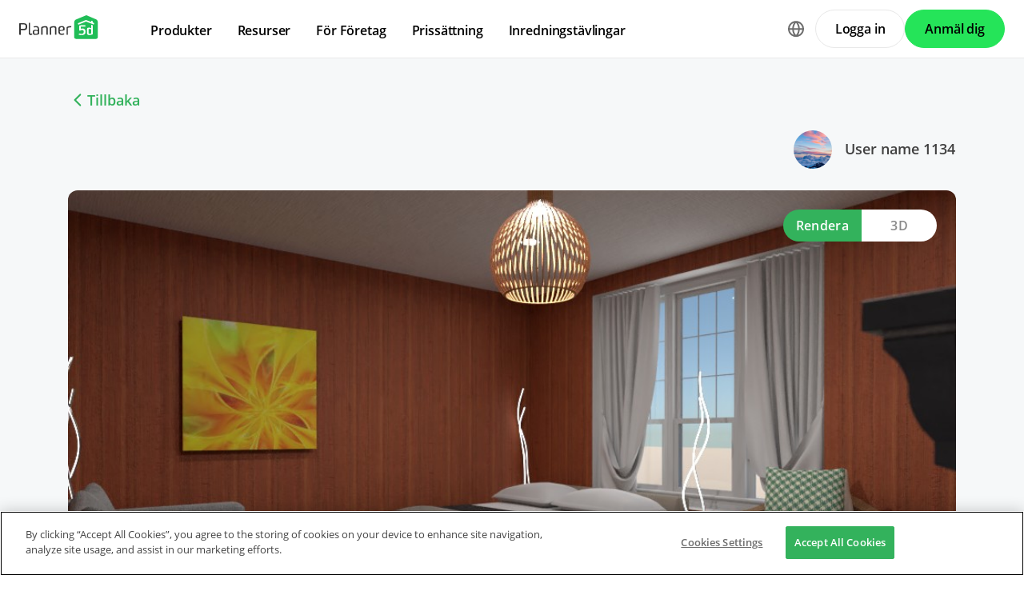

--- FILE ---
content_type: text/html; charset=UTF-8
request_url: https://planner5d.com/sv/contests/detail/91783
body_size: 7243
content:
<!DOCTYPE html>
<html lang="sv" >
	<head>
			<meta charset="UTF-8">
<meta http-equiv="X-UA-Compatible" content="IE=edge">

	<meta name="viewport" content="width=device-width, initial-scale=1">

<meta name="format-detection" content="telephone=no">
<meta name="format-detection" content="address=no">
<meta name="msapplication-TileColor" content="#ffffff">
<meta name="theme-color" content="#ffffff">

<title>Create your dream home now @Planner5d</title>
<meta property="og:title" content="Create your dream home now @Planner5d" />
<meta property="og:description" content="Planner 5D. Free interior design platform and mobile app" />
<meta property="og:type" content="website">
<meta property="og:url" content="https://planner5d.com/sv/contests/detail/91783">

<meta name="format-detection" content="telephone=no">
<meta name="format-detection" content="address=no">


<meta name="twitter:card" content="summary">
<meta name="verify-admitad" content="2fcb2ee3bb">

<link rel="canonical" href="https://planner5d.com/sv/contests/detail/91783">
	<link rel="alternate" hreflang="sv" href="https://planner5d.com/sv/contests/detail/91783">
			<link rel="alternate" hreflang="x-default" href="https://planner5d.com/contests/detail/91783">
	<link rel="alternate" hreflang="en" href="https://planner5d.com/contests/detail/91783">
	<link rel="alternate" hreflang="pt" href="https://planner5d.com/pt/contests/detail/91783">
	<link rel="alternate" hreflang="es" href="https://planner5d.com/es/contests/detail/91783">
	<link rel="alternate" hreflang="fr" href="https://planner5d.com/fr/contests/detail/91783">
	<link rel="alternate" hreflang="it" href="https://planner5d.com/it/contests/detail/91783">
	<link rel="alternate" hreflang="pl" href="https://planner5d.com/pl/contests/detail/91783">
	<link rel="alternate" hreflang="lt" href="https://planner5d.com/lt/contests/detail/91783">
	<link rel="alternate" hreflang="de" href="https://planner5d.com/de/contests/detail/91783">
	<link rel="alternate" hreflang="zh" href="https://planner5d.com/zh_hans/contests/detail/91783">
	<link rel="alternate" hreflang="ru" href="https://planner5d.com/ru/contests/detail/91783">

<link rel="shortcut icon" href="/favicon.ico?v=6.331.2" type="image/x-icon">
	<link href="https://static.planner5d.com/assets/css/core.css?ux=6.331.2" rel="stylesheet">
	<link href="https://static.planner5d.com/assets/css/modals.css?ux=6.331.2" rel="stylesheet">
			<link rel="stylesheet" href="https://static.planner5d.com/assets/css/authorization.css?ux=6.331.2">
	
	<script  nonce="eb4b9609967720aba9d634b857c9be36"  src="https://static.planner5d.com/web/js/6.331.2/6/fastboot.js"></script>
<script  nonce="eb4b9609967720aba9d634b857c9be36" >fastboot(0, '-', false, false, false,false, true, '3616f7ea-1487-4ee0-924a-378542f4542d', 'false', 'eb4b9609967720aba9d634b857c9be36', 'web', 'prod')</script>
<script  nonce="eb4b9609967720aba9d634b857c9be36"  src="https://static.planner5d.com/web/js/6.331.2/6/vendors/jquery-3.6.0.min.js"></script>

	<script  nonce="eb4b9609967720aba9d634b857c9be36"  src="https://static.planner5d.com/web/js/6.331.2/6/vendors/popper.min.js"></script>
	<script  nonce="eb4b9609967720aba9d634b857c9be36"  src="https://static.planner5d.com/web/js/6.331.2/6/vendors/tippy.min.js"></script>

<script  nonce="eb4b9609967720aba9d634b857c9be36"  src="https://static.planner5d.com/web/js/6.331.2/build/old.js"></script>
<script  nonce="eb4b9609967720aba9d634b857c9be36"  src="https://static.planner5d.com/web/js/6.331.2/build/app.js" type="module"></script>
<script type="module"  nonce="eb4b9609967720aba9d634b857c9be36" >
	const user = window.P5D.getContext().getUser()
	window.P5D.nonce = 'eb4b9609967720aba9d634b857c9be36'
	window.P5D.bootstrap('6.331.2', '793', it => it.language('sv')
				.user(0, null, '-', 'US', user.isAuthorized(), user.isPaid(), 0, user.paidInteriorDesign, user.paidHomePlans, false, false, false, false, '', 'https://planner5d.com/s/user/icon/1.png', 0)
				.googleOneTap('188179007127-dngq0kal33n7bd8pprgrg637snfa0mfk.apps.googleusercontent.com')
				.embeddedCallReceiver('web', ["https:\/\/planner5d.com","https:\/\/planner5d.pro","https:\/\/beta.planner5d.pro","https:\/\/dev.planner5d.pro:4000","https:\/\/tool.planner5d.com"])
				.supportWidget('cgehqyie', '')
				.analytics(
			true, "", "",
			0, "6884e2ad-65cb-0b62-b40a-c195b892d2e5",
			"60bc0e7f65acae83ad83", "34024b3b31dfe8e1838f",
			"GTM-K8563DV","G-61SD1N9JH1",
			'381617732764221', true, false,
			'9068a9877b443411b102fe588fbd1638', 'web',
			 null 		)
		.recaptcha('6Lf1jkksAAAAAPQOMBmE2YcPUtg47n7yUDnE-HWw', '6LdDjkksAAAAANjiKfqeWg018S37kRmAzRGay3Qs')
			);
	</script>
<script type="speculationrules"  nonce="eb4b9609967720aba9d634b857c9be36" >
	{
		"prefetch": [
			{
				"source": "list",
				"urls": ["/dashboard","https://support.planner5d.com","/blog"],
				"eagerness": "conservative"
			},
			{
				"source": "list",
				"urls": ["/ai","/interior-design-courses","/editor","/pricing","/business","/education","/partners"],
				"eagerness": "moderate"
			},
						  {"source": "list", "urls": ["/auth/email"], "eagerness": "eager"},
						{"source": "document", "where": { "href_matches": ["/use/*","/blog/*"] }, "eagerness": "moderate"}
		],
		"prerender": []
	}
</script>


	<title></title>
	<meta name="description" content="">
	<link href="https://static.planner5d.com/assets/css/design-battle-new.css?ux=6.331.2" rel="stylesheet"/>
					</head>
	<body >
	<header id="header-main" class="header-main " data-menu="false"
	data-float="false">
	<div class="header-main-container">
		<div id="header-main-burger" class="header-burger-icon" data-target="#header-menu" tabindex="0">
			<svg>
				<use xlink:href="https://planner5d.com/assets/sprite/tool.svg#ui--header-main-burger"></use>
			</svg>
		</div>
		<a class="header-main-logo" href="https://planner5d.com/sv">
			<svg>
				<use xlink:href="https://planner5d.com/assets/sprite/main.svg#ui--p5d-logo"></use>
			</svg>
		</a>
		
		<div class="header-main-sidebar" id="header-main-menu">
			<div class="header-main-sidebar-modal"></div>
			<div>
				<nav role="menu">
															
																			<div class="header-main-link header-main-dropdown-item">
					<b role="menuitem" tabindex="0">Produkter</b>
							<div class="header-main-dropdown-wrapper header-main-nav-submenu column-2">
				<div class="header-main-dropdown header-main-nav-submenu-container">
					<div class="submenu-header">
						<button class="back">
							<svg>
								<use xlink:href="https://planner5d.com/assets/sprite/tool.svg#ui--header-back"></use>
							</svg>
						</button>
						Produkter
					</div>
					<div role="group" class="submenu-block">
													<div>
																											<b role="menuitem" tabindex="1">Produkter</b>
																																		<a href="/sv/editor"
										class=" "
									>Programvara för husdesign</a>
																	<a href="/pro"
										class="is-new "
									>Planner 5D pro</a>
																	<a href="/use/ai-interior-design"
										class=" "
									>AI Inredningsverktyg</a>
																	<a href="/pro/moodboards"
										class=" "
									>Mood Boards</a>
																	<a href="/pro/360walkthrough"
										class=" "
									>360 Walkthrough</a>
																	<a href="/sv/ai"
										class=" "
									>AI Planritningsomvandlare</a>
																	<a href="/experts"
										class=" "
									>Anlita en designer</a>
															</div>
													<div>
																											<b role="menuitem" tabindex="1">Plattformar</b>
																																		<a href="/sv/mobile/ios"
										class=" "
									>iOS</a>
																	<a href="/sv/mobile/android"
										class=" "
									>Android</a>
																	<a href="/sv/promo/windows"
										class=" "
									>Windows</a>
																	<a href="/sv/promo/macos"
										class=" "
									>macOS</a>
																	<a href="/applevisionpro"
										class=" "
									>VisionOS</a>
															</div>
											</div>
				</div>
			</div>
			</div>

														<div class="header-main-link header-main-dropdown-item">
					<b role="menuitem" tabindex="0">Resurser</b>
							<div class="header-main-dropdown-wrapper header-main-nav-submenu column-2">
				<div class="header-main-dropdown header-main-nav-submenu-container">
					<div class="submenu-header">
						<button class="back">
							<svg>
								<use xlink:href="https://planner5d.com/assets/sprite/tool.svg#ui--header-back"></use>
							</svg>
						</button>
						Resurser
					</div>
					<div role="group" class="submenu-block">
													<div>
																											<b role="menuitem" tabindex="1">Lära</b>
																																		<a href="/sv/interior-design-courses"
										class=" "
									>Onlineskola för inredningsdesign</a>
																	<a href="/sv/contests"
										class=" "
									>Inredningstävlingar</a>
															</div>
													<div>
																											<b role="menuitem" tabindex="1">Utforska</b>
																																		<a href="/sv/gallery/ideas"
										class=" "
									>Galleri med 3D-renderingar</a>
																	<a href="/sv/gallery#top-designers"
										class=" "
									>Bästa Inredningsdesigners</a>
															</div>
											</div>
				</div>
			</div>
			</div>

														<div class="header-main-link header-main-dropdown-item">
					<b role="menuitem" tabindex="0">För Företag</b>
							<div class="header-main-dropdown-wrapper header-main-nav-submenu column-1">
				<div class="header-main-dropdown header-main-nav-submenu-container">
					<div class="submenu-header">
						<button class="back">
							<svg>
								<use xlink:href="https://planner5d.com/assets/sprite/tool.svg#ui--header-back"></use>
							</svg>
						</button>
						För Företag
					</div>
					<div role="group" class="submenu-block">
													<div>
																									<a href="/sv/business"
										class=" "
									>Företagslösningar</a>
																	<a href="/education"
										class=" "
									>Lösningar för skolor</a>
																	<a href="/sv/partners"
										class=" "
									>Partnerprogram</a>
															</div>
											</div>
				</div>
			</div>
			</div>

																
											<div class="header-main-item-group-wrapper">
							<div class="header-main-item-group-icon"></div>
							<div class="header-main-item-group">
								<div class="header-main-item-group-container">
																				<div class="header-main-link header-main-dropdown-item">
					<a role="menuitem" tabindex="0" href="/sv/pricing">Prissättning</a>
					</div>

																				<div class="header-main-link header-main-dropdown-item">
					<a role="menuitem" tabindex="0" href="/sv/contests">Inredningstävlingar</a>
					</div>

																	</div>
							</div>
						</div>
									</nav>
				
				<div class="header-main-link header-main-lang-block header-main-dropdown-item">
					<b tabindex="0">Språk</b>
					<div class="header-main-dropdown-wrapper header-main-nav-submenu">
						<div class="header-main-dropdown header-main-nav-submenu-container">
							<div class="submenu-header">
								<button class="back" tabindex="0">
									<svg>
										<use xlink:href="https://planner5d.com/assets/sprite/tool.svg#ui--header-back"></use>
									</svg>
								</button>
								Språk
							</div>
							<div class="submenu-block">
								<div>
										<a lang="en" href="https://planner5d.com/contests/detail/91783" data-analytics="language_changed"
		data-analytics-params={&quot;from&quot;:&quot;sv&quot;,&quot;to&quot;:&quot;en&quot;,&quot;method&quot;:&quot;dropdown&quot;}
	>English</a>
	<a lang="pt" href="https://planner5d.com/pt/contests/detail/91783" data-analytics="language_changed"
		data-analytics-params={&quot;from&quot;:&quot;sv&quot;,&quot;to&quot;:&quot;pt&quot;,&quot;method&quot;:&quot;dropdown&quot;}
	>Português</a>
	<a lang="es" href="https://planner5d.com/es/contests/detail/91783" data-analytics="language_changed"
		data-analytics-params={&quot;from&quot;:&quot;sv&quot;,&quot;to&quot;:&quot;es&quot;,&quot;method&quot;:&quot;dropdown&quot;}
	>Español</a>
	<a lang="fr" href="https://planner5d.com/fr/contests/detail/91783" data-analytics="language_changed"
		data-analytics-params={&quot;from&quot;:&quot;sv&quot;,&quot;to&quot;:&quot;fr&quot;,&quot;method&quot;:&quot;dropdown&quot;}
	>Français</a>
	<a lang="it" href="https://planner5d.com/it/contests/detail/91783" data-analytics="language_changed"
		data-analytics-params={&quot;from&quot;:&quot;sv&quot;,&quot;to&quot;:&quot;it&quot;,&quot;method&quot;:&quot;dropdown&quot;}
	>Italiano</a>
	<a lang="pl" href="https://planner5d.com/pl/contests/detail/91783" data-analytics="language_changed"
		data-analytics-params={&quot;from&quot;:&quot;sv&quot;,&quot;to&quot;:&quot;pl&quot;,&quot;method&quot;:&quot;dropdown&quot;}
	>Polski</a>
	<a lang="lt" href="https://planner5d.com/lt/contests/detail/91783" data-analytics="language_changed"
		data-analytics-params={&quot;from&quot;:&quot;sv&quot;,&quot;to&quot;:&quot;lt&quot;,&quot;method&quot;:&quot;dropdown&quot;}
	>Lietuviškai</a>
	<a lang="de" href="https://planner5d.com/de/contests/detail/91783" data-analytics="language_changed"
		data-analytics-params={&quot;from&quot;:&quot;sv&quot;,&quot;to&quot;:&quot;de&quot;,&quot;method&quot;:&quot;dropdown&quot;}
	>Deutsch</a>
	<a lang="zh_hans" href="https://planner5d.com/zh_hans/contests/detail/91783" data-analytics="language_changed"
		data-analytics-params={&quot;from&quot;:&quot;sv&quot;,&quot;to&quot;:&quot;zh_hans&quot;,&quot;method&quot;:&quot;dropdown&quot;}
	>中国</a>
	<a lang="sv" href="https://planner5d.com/sv/contests/detail/91783" data-analytics="language_changed"
		data-analytics-params={&quot;from&quot;:&quot;sv&quot;,&quot;to&quot;:&quot;sv&quot;,&quot;method&quot;:&quot;dropdown&quot;}
	>Sverige</a>
	<a lang="ru" href="https://planner5d.com/ru/contests/detail/91783" data-analytics="language_changed"
		data-analytics-params={&quot;from&quot;:&quot;sv&quot;,&quot;to&quot;:&quot;ru&quot;,&quot;method&quot;:&quot;dropdown&quot;}
	>Русский</a>

								</div>
							</div>
						</div>
					</div>
				</div>
				
				<div class="header-main-app-block">
					<b>Ladda ner Planner 5D-appen</b>
					Börja använda appen för att förbättra din upplevelse och låsa upp alla mobila funktioner
					<div class="header-app-badges">
						<a class="badge-googleplay" href="/go?from=mainPage&amp;to=https%3A%2F%2Fplay.google.com%2Fstore%2Fapps%2Fdetails%3Fid%3Dcom.planner5d.planner5d" target="_blank"></a>
						<a class="badge-appstore" href="/go?from=mainPage&amp;to=https%3A%2F%2Fapps.apple.com%2Fapp%2Fapple-store%2Fid1310584536%3Fpt%3D2019088%26ct%3Dweb%26mt%3D8" target="_blank"></a>
					</div>
				</div>
			</div>
		</div>
		
		<div class="header-main-controls">
						<div class="header-main-lang-selector header-main-dropdown-item dropdown-icon">
				<div class="header-main-lang-icon" tabindex="0"></div>
				<div class="header-main-dropdown-wrapper">
					<div class="header-main-dropdown">
							<a lang="en" href="https://planner5d.com/contests/detail/91783" data-analytics="language_changed"
		data-analytics-params={&quot;from&quot;:&quot;sv&quot;,&quot;to&quot;:&quot;en&quot;,&quot;method&quot;:&quot;dropdown&quot;}
	>English</a>
	<a lang="pt" href="https://planner5d.com/pt/contests/detail/91783" data-analytics="language_changed"
		data-analytics-params={&quot;from&quot;:&quot;sv&quot;,&quot;to&quot;:&quot;pt&quot;,&quot;method&quot;:&quot;dropdown&quot;}
	>Português</a>
	<a lang="es" href="https://planner5d.com/es/contests/detail/91783" data-analytics="language_changed"
		data-analytics-params={&quot;from&quot;:&quot;sv&quot;,&quot;to&quot;:&quot;es&quot;,&quot;method&quot;:&quot;dropdown&quot;}
	>Español</a>
	<a lang="fr" href="https://planner5d.com/fr/contests/detail/91783" data-analytics="language_changed"
		data-analytics-params={&quot;from&quot;:&quot;sv&quot;,&quot;to&quot;:&quot;fr&quot;,&quot;method&quot;:&quot;dropdown&quot;}
	>Français</a>
	<a lang="it" href="https://planner5d.com/it/contests/detail/91783" data-analytics="language_changed"
		data-analytics-params={&quot;from&quot;:&quot;sv&quot;,&quot;to&quot;:&quot;it&quot;,&quot;method&quot;:&quot;dropdown&quot;}
	>Italiano</a>
	<a lang="pl" href="https://planner5d.com/pl/contests/detail/91783" data-analytics="language_changed"
		data-analytics-params={&quot;from&quot;:&quot;sv&quot;,&quot;to&quot;:&quot;pl&quot;,&quot;method&quot;:&quot;dropdown&quot;}
	>Polski</a>
	<a lang="lt" href="https://planner5d.com/lt/contests/detail/91783" data-analytics="language_changed"
		data-analytics-params={&quot;from&quot;:&quot;sv&quot;,&quot;to&quot;:&quot;lt&quot;,&quot;method&quot;:&quot;dropdown&quot;}
	>Lietuviškai</a>
	<a lang="de" href="https://planner5d.com/de/contests/detail/91783" data-analytics="language_changed"
		data-analytics-params={&quot;from&quot;:&quot;sv&quot;,&quot;to&quot;:&quot;de&quot;,&quot;method&quot;:&quot;dropdown&quot;}
	>Deutsch</a>
	<a lang="zh_hans" href="https://planner5d.com/zh_hans/contests/detail/91783" data-analytics="language_changed"
		data-analytics-params={&quot;from&quot;:&quot;sv&quot;,&quot;to&quot;:&quot;zh_hans&quot;,&quot;method&quot;:&quot;dropdown&quot;}
	>中国</a>
	<a lang="sv" href="https://planner5d.com/sv/contests/detail/91783" data-analytics="language_changed"
		data-analytics-params={&quot;from&quot;:&quot;sv&quot;,&quot;to&quot;:&quot;sv&quot;,&quot;method&quot;:&quot;dropdown&quot;}
	>Sverige</a>
	<a lang="ru" href="https://planner5d.com/ru/contests/detail/91783" data-analytics="language_changed"
		data-analytics-params={&quot;from&quot;:&quot;sv&quot;,&quot;to&quot;:&quot;ru&quot;,&quot;method&quot;:&quot;dropdown&quot;}
	>Русский</a>

					</div>
				</div>
			</div>
			
						
							<button class="button button-bordered" data-sign-in
					data-analytics-button-placement="header">Logga in</button>
				<button class="button button-primary" data-sign-up
					data-analytics-button-placement="header">Anmäl dig</button>
				<button class="button button-bordered get-started-button" data-sign-up-slider
					data-analytics-button-placement="header">
					Kom igång
				</button>
					</div>
	</div>
</header>

<script  nonce="eb4b9609967720aba9d634b857c9be36" >
	P5D.getContext().addOnLoadedListener(context => {
		context.getHeaderMain()
	})
</script>
	
		
	<section class="db-preview-project">
		<div class="breadcrumbs breadcrumbs--back">
			<a href="https://planner5d.com/sv/contests/53/winner">Tillbaka</a>
		</div>
		<div>
			<div>
				<h1></h1>
				<p></p>
			</div>
			<a href="https://planner5d.com/sv/profile/id15340718">
				<img src="https://storage.planner5d.com/ud/4a13d222b9ae4fcc4334c45bb29065a1.jpg?v=946684801" alt="" width="48" height="48">
				User name 1134
			</a>
		</div>
		<div class="js-tabs">
			<div class="js-tablinks">
				<button data-id="db-preview-render" class="is-active">Rendera</button>
				<button data-id="db-preview-3d" class="">3D</button>
			</div>
			<div class="js-tabcontent">
				<div id="db-preview-render" class="is-active">
					<img src="https://storage.planner5d.com/s/25b6a982ae7107657e3271a421f3c2eb_10001.jpg?v=1658813054" alt="" width="1110" height="616">
				</div>
				<div id="db-preview-3d" class="">
					<iframe src="https://planner5d.com/sv/v?key=25b6a982ae7107657e3271a421f3c2eb&amp;viewMode=demo3d&amp;hideUi=1" frameborder="0" allow="autoplay; fullscreen; picture-in-picture" allowfullscreen=""></iframe>
				</div>
			</div>
		</div>
		<div>
			<script  type="html/template" id="tmpl-comment-post" >
	<div>
		<a href="{user_profile}">
			<img src="{user_avatar}" alt="" width="40" height="40">
		</a>
		<div>
			<a href="{user_profile}">{user_name}</a>
			<p>{text}</p>
			<small>{created_date}</small>
		</div>
	</div>
</script><div id="list-comments">
	<h2>Comments (<span id="comment-counter">0</span>)</h2>
	<textarea placeholder="Add a comment..." name="comment" id="comment-text"></textarea>
	<button id="comment-button">Comment</button>
	</div>

<script  nonce="eb4b9609967720aba9d634b857c9be36" >
	P5D.getContext().addOnLoadedListener(context => {
		context.createCommentContest('#list-comments', 91783, 0, 'contestsWorks')
	})
</script>
			<aside>
	<button data-clipboard-text="https://planner5d.com/sv/contests/detail/91783">Copy link</button>
	<button data-onclick="P5D.getContext().getSocialShare().shareOnTwitter(); return false;"></button>
	<button data-onclick="P5D.getContext().getSocialShare().shareOnFacebook(); return false;"></button>
	<button data-onclick="P5D.getContext().getSocialShare().shareOnPinterest(); return false;"></button>
</aside>

		</div>
	</section>


			<footer class="cross-footer cross-footer-container" data-element="footer">
	<div class="cross-footer-menu">
		<div><input id="footer-company" type="checkbox" /> <label for="footer-company">F&ouml;retag</label>
<ul>
	<li><a data-analytics="info_page" data-analytics-params="{&quot;name&quot;:&quot;company_about_us&quot;}" href="https://planner5d.com/sv/pages/about">Om oss</a></li>
	<li><a href="https://planner5d.com/sv/pricing">Priss&auml;ttning</a></li>
	<li><a data-analytics="info_page" data-analytics-params="{&quot;name&quot;:&quot;company_newsroom&quot;}" href="https://planner5d.com/sv/newsroom">Nyhetsrum</a></li>
	<li><a data-analytics="info_page" data-analytics-params="{&quot;name&quot;:&quot;company_newsroom&quot;}" href="https://planner5d.com/sv/interior-design-council">Kommitt&eacute;n f&ouml;r inredningsdesign</a></li>
	<li><a data-analytics="info_page" data-analytics-params="{&quot;name&quot;:&quot;company_terms&quot;}" href="https://planner5d.com/sv/legal-information">Juridisk information</a></li>
	<li><a data-analytics="info_page" data-analytics-params="{&quot;name&quot;:&quot;company_partner_program&quot;}" href="https://planner5d.com/partners">Partnerprogram</a></li>
	<li><a data-analytics="info_page" data-analytics-params="{&quot;name&quot;:&quot;company_jobs&quot;}" href="https://planner5d.com/careers" target="_blank">Jobb</a></li>
	<li><a data-analytics="info_page" data-analytics-params="{&quot;name&quot;:&quot;company_support&quot;}" href="https://support.planner5d.com">Hj&auml;lpcenter</a></li>
</ul>
</div>

<div><input id="footer-use-cases" type="checkbox" /> <label for="footer-use-cases">Anv&auml;ndningsfall</label>

<ul>
	<li><a href="https://planner5d.com/use/garden-planner">3D Garden Planner</a></li>
	<li><a href="https://planner5d.com/use/gym-design-planner">Gym Floor Plan</a></li>
	<li><a href="https://planner5d.com/use/landscape-design-software">Landscape Design Software</a></li>
	<li><a href="https://planner5d.com/use/home-design-software">Home Design Software</a></li>
	<li><a href="https://planner5d.com/use/bathroom-planner-tool">Bathroom Planner</a></li>
	<li><a href="https://planner5d.com/use/room-planner-tool">Room Planner</a></li>
	<li><a href="https://planner5d.com/use/kitchen-planner-tool">Kitchen Planner</a></li>
	<li><a href="https://planner5d.com/use/office-design">Office Design</a></li>
	<li><a href="https://planner5d.com/use/floor-plan-software">Floor Plan Software</a></li>
	<li><a href="https://planner5d.com/use/free-floor-plan-creator">Floor Plan Creator</a></li>
</ul>
</div>

<div><input id="footer-platforms" type="checkbox" /> <label for="footer-platforms">Plattformar</label>

<ul>
	<li><a href="https://planner5d.com/sv/promo/web">Web</a></li>
	<li><a href="https://planner5d.com/sv/mobile/ios">iOS</a></li>
	<li><a href="https://planner5d.com/sv/mobile/android">Android</a></li>
	<li><a href="https://planner5d.com/sv/promo/macos">macOS</a></li>
	<li><a href="https://planner5d.com/sv/promo/windows">Windows</a></li>
</ul>
</div>

<div><input id="footer-features" type="checkbox" /> <label for="footer-features">Funktioner</label>

<ul>
	<li><a href="https://planner5d.com/sv/automatisk-rumgenerator">Automatisk rumgenerator</a></li>
	<li><a href="https://planner5d.com/sv/ai">AI-planigenk&auml;nning</a></li>
	<li><a href="https://planner5d.com/sv/ar">AR-driven funktion f&ouml;r 3D-inredningsprojektering</a></li>
	<li><a href="https://planner5d.com/sv/afa">Automatiserad m&ouml;blering</a></li>
	<li><a href="https://planner5d.com/business">F&ouml;retagsl&ouml;sningar</a></li>
	<li><a href="https://planner5d.com/education">L&ouml;sningar f&ouml;r skolor</a></li>
	<li><a href="https://planner5d.com/sv/configurator">Produktkonfigurator</a></li>
</ul>
</div>

<div><input id="footer-design-ideas" type="checkbox" /> <label for="footer-design-ideas">Designid&eacute;er</label>

<ul>
	<li><a data-sheets-formula-bar-text-link="https://planner5d.com/blog/" data-sheets-formula-bar-text-style="font-size:13px;color:#1155cc;font-weight:normal;text-decoration:underline;font-family:'Arial';font-style:normal;text-decoration-skip-ink:none;" href="https://planner5d.com/blog">Interior Design Blog</a></li>
	<li><a href="https://planner5d.com/sv/interior-design-courses">Skola f&ouml;r heminredning</a></li>
	<li><a href="https://planner5d.com/contests">T&auml;vlingar i heminredning</a></li>
	<li><a href="https://planner5d.com/gallery/floorplans">Galleri med planritningar</a></li>
	<li><a href="https://planner5d.com/gallery/ideas">Galleri med 3D-renderingar</a></li>
</ul>
</div>
	</div>
	<div class="cross-footer-content">
		<div class="cross-footer-copyright">
			<div>
				<b>Planner 5D</b> ® © 2011—2026
			</div>
			<div class="copyright-address" itemscope="" itemtype="http://schema.org/Organization">
				<span itemprop="name">Planner5D UAB</span>, <span itemprop="address" itemscope=""
					itemtype="http://schema.org/PostalAddress">
          <span itemprop="streetAddress">A. Goštauto St. 12A</span>, <span itemprop="addressLocality">Vilnius</span>
          <span itemprop="postalCode">01108</span>, <span itemprop="addressCountry">Lithuania</span><span itemprop="telephone"></span>
        </span>
			</div>
		</div>
		<div class="cross-footer-social-wrap">
			<div>Follow:</div>
			<ul class="cross-footer-social">
									<li>
						<a href="/go?from=mainPage&amp;to=https%3A%2F%2Fwww.instagram.com%2FPlanner5D%2F" target="_blank" class="social-item-instagram">
							<svg>
								<use xlink:href="https://planner5d.com/assets/sprite/tool.svg#ui--social-instagram"></use>
							</svg>
						</a>
					</li>
									<li>
						<a href="/go?from=mainPage&amp;to=https%3A%2F%2Fwww.youtube.com%2Fchannel%2FUC6WZGzWb30NKcU-QK2ldy7w" target="_blank" class="social-item-youtube">
							<svg>
								<use xlink:href="https://planner5d.com/assets/sprite/tool.svg#ui--social-youtube"></use>
							</svg>
						</a>
					</li>
									<li>
						<a href="/go?from=mainPage&amp;to=https%3A%2F%2Fwww.tiktok.com%2F%40planner5d" target="_blank" class="social-item-tiktok">
							<svg>
								<use xlink:href="https://planner5d.com/assets/sprite/tool.svg#ui--social-tiktok"></use>
							</svg>
						</a>
					</li>
									<li>
						<a href="/go?from=mainPage&amp;to=https%3A%2F%2Fwww.facebook.com%2FPlanner5D%2F" target="_blank" class="social-item-facebook">
							<svg>
								<use xlink:href="https://planner5d.com/assets/sprite/tool.svg#ui--social-facebook"></use>
							</svg>
						</a>
					</li>
									<li>
						<a href="/go?from=mainPage&amp;to=https%3A%2F%2Fx.com%2FPlanner5D%2F" target="_blank" class="social-item-x">
							<svg>
								<use xlink:href="https://planner5d.com/assets/sprite/tool.svg#ui--social-x"></use>
							</svg>
						</a>
					</li>
									<li>
						<a href="/go?from=mainPage&amp;to=https%3A%2F%2Fwww.pinterest.com%2Fplanner5d%2F" target="_blank" class="social-item-pinterest">
							<svg>
								<use xlink:href="https://planner5d.com/assets/sprite/tool.svg#ui--social-pinterest"></use>
							</svg>
						</a>
					</li>
									<li>
						<a href="/go?from=mainPage&amp;to=https%3A%2F%2Fwww.linkedin.com%2Fcompany%2Fplanner-5d%2F" target="_blank" class="social-item-linkedin">
							<svg>
								<use xlink:href="https://planner5d.com/assets/sprite/tool.svg#ui--social-linkedin"></use>
							</svg>
						</a>
					</li>
									<li>
						<a href="/go?from=mainPage&amp;to=https%3A%2F%2Fwww.reddit.com%2Fr%2Fplanner5d%2F" target="_blank" class="social-item-reddit">
							<svg>
								<use xlink:href="https://planner5d.com/assets/sprite/tool.svg#ui--social-reddit"></use>
							</svg>
						</a>
					</li>
							</ul>
		</div>
		<div class="cross-footer-app">
			<div>Apps:</div>
			<div class="app-badges">
				<a class="badge-googleplay" href="/go?from=mainPage&amp;to=https%3A%2F%2Fplay.google.com%2Fstore%2Fapps%2Fdetails%3Fid%3Dcom.planner5d.planner5d" target="_blank"></a>
				<a class="badge-appstore" href="/go?from=mainPage&amp;to=https%3A%2F%2Fapps.apple.com%2Fapp%2Fapple-store%2Fid1310584536%3Fpt%3D2019088%26ct%3Dweb%26mt%3D8" target="_blank"></a>
				<a class="badge-microsoft" href="/go?from=mainPage&amp;to=https%3A%2F%2Fwww.microsoft.com%2Fstore%2Fapps%2F9nblggh4mp71%3Focid%3Dbadge%26cid%3Dwebsite_p5d" target="_blank"></a>
			</div>
		</div>
		<div class="cross-footer-language">
			<div class="cross-footer-select">
				<select id="jsCrossFooterSelectLanguage" data-current-locale="sv" tabindex="-1">
											<option value="https://planner5d.com/contests/detail/91783"
													>
							English
						</option>
											<option value="https://planner5d.com/pt/contests/detail/91783"
													>
							Português
						</option>
											<option value="https://planner5d.com/es/contests/detail/91783"
													>
							Español
						</option>
											<option value="https://planner5d.com/fr/contests/detail/91783"
													>
							Français
						</option>
											<option value="https://planner5d.com/it/contests/detail/91783"
													>
							Italiano
						</option>
											<option value="https://planner5d.com/pl/contests/detail/91783"
													>
							Polski
						</option>
											<option value="https://planner5d.com/lt/contests/detail/91783"
													>
							Lietuviškai
						</option>
											<option value="https://planner5d.com/de/contests/detail/91783"
													>
							Deutsch
						</option>
											<option value="https://planner5d.com/zh_hans/contests/detail/91783"
													>
							中国
						</option>
											<option value="https://planner5d.com/sv/contests/detail/91783"
							 selected="selected" 						>
							Sverige
						</option>
											<option value="https://planner5d.com/ru/contests/detail/91783"
													>
							Русский
						</option>
									</select>
			</div>
		</div>
	</div>
	<div class="cross-footer-captcha "> This site is protected by reCAPTCHA and the Google <a
			href="https://policies.google.com/privacy">Privacy Policy</a> and <a href="https://policies.google.com/terms">Terms
			of Service</a> apply.<br /><br />
	</div>
</footer>
<script  nonce="eb4b9609967720aba9d634b857c9be36"  src="https://static.planner5d.com/web/js/6.331.2/6/vendors/jquery.selectric.min.js"></script>
<script  nonce="eb4b9609967720aba9d634b857c9be36" >
	P5D.getContext().addOnLoadedListener(context => context.getCrossPagesButtonHandler())
</script>


<script  nonce="eb4b9609967720aba9d634b857c9be36" >
	P5D.getContext().addOnLoadedListener(context => {
		context.createLanguageChooser(window)
		window.footerTrigger = -150
	})
</script>

		<div id="error-modals-container"></div>
<div id="modal-alert" class="modal is-small">
	<div class="modal-background"></div>
	<div class="modal-card">
		<div class="modal-card-head">
			<div class="modal-card-title">Alert</div>
			<button class="js-modal-ok delete" aria-label="close"></button>
		</div>
		<div class="modal-card-body"></div>
		<div class="modal-card-foot has-text-right">
			<button class="js-modal-ok button">OK</button>
		</div>
	</div>
</div>

<div id="modal-confirm" class="modal is-small">
	<div class="modal-background"></div>
	<div class="modal-card">
		<div class="modal-card-head">
			<div class="modal-card-title"></div>
			<button class="js-modal-no delete"></button>
		</div>
		<div class="modal-card-body"></div>
		<div class="modal-card-foot has-text-right">
			<button class="js-modal-yes button is-primary">Ja</button>
			<button class="js-modal-no button">Nej</button>
		</div>
	</div>
</div>

<div id="modal-success" class="modal is-small">
	<div class="modal-background"></div>
	<div class="modal-card">
		<div class="modal-card-head">
			<div class="modal-card-title"></div>
		</div>
		<div class="modal-card-body"></div>
		<div class="modal-card-foot has-text-right">
			<button class="js-modal-yes button is-primary">OK</button>
		</div>
	</div>
</div>
<div id="modal-error" class="modal is-small">
	<div class="modal-background"></div>
	<div class="modal-card">
		<div class="modal-card-head">
			<div class="modal-card-title"></div>
		</div>
		<div class="modal-card-body"></div>
		<div class="modal-card-foot has-text-right">
			<button class="js-modal-yes button is-primary">OK</button>
		</div>
	</div>
</div>

<div id="modal-confirm-danger" class="modal is-medium">
	<div class="modal-background"></div>
	<div class="modal-card is-rounded">
		<div class="modal-card-head">
			<div class="modal-card-title"></div>
			<button class="js-modal-no delete"></button>
		</div>
		<div class="modal-card-body"></div>
		<div class="modal-card-foot has-text-right">
			<button class="js-modal-no button">Avbryt</button>
			<button class="js-modal-yes button is-danger">Confirm</button>
		</div>
	</div>
</div>

<div id="modal-prompt" class="modal is-small">
	<div class="modal-background"></div>
	<div class="modal-card">
		<div class="modal-card-head">
			<div class="js-modal-title modal-card-title">Enter your name please</div>
			<button class="js-modal-no delete" aria-label="close"></button>
		</div>
		<div class="modal-card-body">
			<div class="field content" style="display: none">
				<div id="content"></div>
			</div>
			<div class="field">
				<div class="control">
					<input type="text" class="js-modal-field input" eaction="clickButton"
					       eadata="#modal-prompt .js-modal-yes.button" placeholder="">
				</div>
			</div>
		</div>
		<div class="modal-card-foot has-text-right">
			<button class="js-modal-yes button is-primary">OK</button>
			<button class="js-modal-no button">Avbryt</button>
		</div>
	</div>
</div>

<div id="modal-prompt2" class="modal is-medium">
	<div class="modal-background"></div>
	<div class="modal-card">
		<div class="modal-card-head">
			<div class="js-modal-title modal-card-title">Enter your name please</div>
			<button class="js-modal-no delete" aria-label="close"></button>
		</div>
		<div class="modal-card-body">
			<div class="js-modal-message field"></div>
			<div class="field">
				<div class="control">
					<input type="text" class="js-modal-field input" eaction="clickButton"
					       eadata="#modal-prompt .js-modal-yes.button" placeholder="">
				</div>
			</div>
		</div>
		<div class="modal-card-foot has-text-right">
			<button class="js-modal-yes button is-primary">OK</button>
			<button class="js-modal-no button">Avbryt</button>
		</div>
	</div>
</div>

	
<div id="modal-support" class="modal is-middle">
	<div class="modal-background"></div>
	<div class="modal-card">
		<div class="modal-card-head">
			<p class="modal-card-title">Help Center</p>
			<button class="delete" data-dismiss="modal"></button>
		</div>
		<div class="modal-card-body">
			<form class="modal__form" action="">
				<input type="hidden" name="uid" value="0">

				<div class="columns">

					<div class="column is-6">
						<div class="field">
							<label class="label">Full Name</label>
							<div class="control">
								<input required type="text" class="input name" placeholder="Full Name"
								       value="">
							</div>
						</div>
					</div>

					<div class="column is-6">
						<div class="field">
							<label class="label">Email</label>
							<div class="control">
								<input required type="text" class="input email" placeholder="Email">
							</div>
						</div>
					</div>
				</div>

				<div class="columns">

					<div class="column is-6">
						<div class="field">
							<label class="label">Platform</label>
							<div class="control">
								<div class="select is-fullwidth">
									<select required class="platforms">
										<option value="Web">Web</option>
										<option value="iOS">iOS</option>
										<option value="Android">Android</option>
										<option value="Windows">Windows</option>
										<option value="MacOS">MacOS</option>
									</select>
								</div>
							</div>
						</div>
					</div>

					<div class="column is-6">
						<div class="field">
							<label class="label">Subject</label>
							<div class="control">
								<div class="select is-fullwidth">
									<select required class="subject">
																					<option value="2">General question</option>
																					<option value="3">Feature request</option>
																					<option value="10">Problem - payments</option>
																					<option value="11">Problem - synchronization</option>
																					<option value="12">Problem - crash</option>
																					<option value="13">Problem - rendering</option>
																					<option value="14">Problem - resources download</option>
																					<option value="15">Problem - other</option>
																					<option value="16">Education question</option>
																			</select>
								</div>
							</div>
						</div>
					</div>
				</div>

				<div class="field">
					<label class="label">Message</label>
					<div class="control">
						<textarea required rows="6" class="textarea" placeholder=""></textarea>
					</div>
					<div style="padding-top: 1em;">
						<div class="g-recaptcha" data-sitekey="6Lf1jkksAAAAAPQOMBmE2YcPUtg47n7yUDnE-HWw"></div>
						<script async src="https://www.google.com/recaptcha/api.js"  nonce="eb4b9609967720aba9d634b857c9be36" ></script>
					</div>
				</div>
			</form>
		</div>
		<div class="modal-card-foot has-text-centered">
			<button type="submit" class="button is-primary">Bekräfta</button>
			<a class="button is-default" data-dismiss="modal">Avbryt</a>
		</div>
	</div>
</div>

<div class="modal modal-independent noClose is-not-closable modal-already-trial">
	<div class="modal-card">
		<button class="close js-modal-close"></button>
		<b>Vi kan bara erbjuda en gratis provperiod per person</b>
		<p>Du har tidigare registrerat dig med dessa e-postadresser:</p>
		<ul class="email-list"></ul>
		<p><b>Vi uppskattar ditt engagemang för vår produkt, så vi erbjuder dig <span>50% off</span> ditt första år.</b></p>
		<button class="pay">Fortsätt att betala nu</button>
	</div>
</div>

<div class="langData">
	<span></span>
	<span></span>
</div>

<script async src="https://www.google.com/recaptcha/api.js?render=6LdDjkksAAAAANjiKfqeWg018S37kRmAzRGay3Qs"  nonce="eb4b9609967720aba9d634b857c9be36" ></script>

		
		
	<script  nonce="eb4b9609967720aba9d634b857c9be36" >
		P5D.getContext().addOnLoadedListener(context => {
			context.getSocialShare().init({
				title: "", text: "",
				image: "https://storage.planner5d.com/s/25b6a982ae7107657e3271a421f3c2eb_10001.jpg?v=1658813054"
			})
			context.createWorkDetailPage()
		})
	</script>
	</body>
</html>


--- FILE ---
content_type: text/html; charset=utf-8
request_url: https://www.google.com/recaptcha/api2/anchor?ar=1&k=6Lf1jkksAAAAAPQOMBmE2YcPUtg47n7yUDnE-HWw&co=aHR0cHM6Ly9wbGFubmVyNWQuY29tOjQ0Mw..&hl=en&v=PoyoqOPhxBO7pBk68S4YbpHZ&size=normal&anchor-ms=20000&execute-ms=30000&cb=wfl5nma0ba1b
body_size: 49417
content:
<!DOCTYPE HTML><html dir="ltr" lang="en"><head><meta http-equiv="Content-Type" content="text/html; charset=UTF-8">
<meta http-equiv="X-UA-Compatible" content="IE=edge">
<title>reCAPTCHA</title>
<style type="text/css">
/* cyrillic-ext */
@font-face {
  font-family: 'Roboto';
  font-style: normal;
  font-weight: 400;
  font-stretch: 100%;
  src: url(//fonts.gstatic.com/s/roboto/v48/KFO7CnqEu92Fr1ME7kSn66aGLdTylUAMa3GUBHMdazTgWw.woff2) format('woff2');
  unicode-range: U+0460-052F, U+1C80-1C8A, U+20B4, U+2DE0-2DFF, U+A640-A69F, U+FE2E-FE2F;
}
/* cyrillic */
@font-face {
  font-family: 'Roboto';
  font-style: normal;
  font-weight: 400;
  font-stretch: 100%;
  src: url(//fonts.gstatic.com/s/roboto/v48/KFO7CnqEu92Fr1ME7kSn66aGLdTylUAMa3iUBHMdazTgWw.woff2) format('woff2');
  unicode-range: U+0301, U+0400-045F, U+0490-0491, U+04B0-04B1, U+2116;
}
/* greek-ext */
@font-face {
  font-family: 'Roboto';
  font-style: normal;
  font-weight: 400;
  font-stretch: 100%;
  src: url(//fonts.gstatic.com/s/roboto/v48/KFO7CnqEu92Fr1ME7kSn66aGLdTylUAMa3CUBHMdazTgWw.woff2) format('woff2');
  unicode-range: U+1F00-1FFF;
}
/* greek */
@font-face {
  font-family: 'Roboto';
  font-style: normal;
  font-weight: 400;
  font-stretch: 100%;
  src: url(//fonts.gstatic.com/s/roboto/v48/KFO7CnqEu92Fr1ME7kSn66aGLdTylUAMa3-UBHMdazTgWw.woff2) format('woff2');
  unicode-range: U+0370-0377, U+037A-037F, U+0384-038A, U+038C, U+038E-03A1, U+03A3-03FF;
}
/* math */
@font-face {
  font-family: 'Roboto';
  font-style: normal;
  font-weight: 400;
  font-stretch: 100%;
  src: url(//fonts.gstatic.com/s/roboto/v48/KFO7CnqEu92Fr1ME7kSn66aGLdTylUAMawCUBHMdazTgWw.woff2) format('woff2');
  unicode-range: U+0302-0303, U+0305, U+0307-0308, U+0310, U+0312, U+0315, U+031A, U+0326-0327, U+032C, U+032F-0330, U+0332-0333, U+0338, U+033A, U+0346, U+034D, U+0391-03A1, U+03A3-03A9, U+03B1-03C9, U+03D1, U+03D5-03D6, U+03F0-03F1, U+03F4-03F5, U+2016-2017, U+2034-2038, U+203C, U+2040, U+2043, U+2047, U+2050, U+2057, U+205F, U+2070-2071, U+2074-208E, U+2090-209C, U+20D0-20DC, U+20E1, U+20E5-20EF, U+2100-2112, U+2114-2115, U+2117-2121, U+2123-214F, U+2190, U+2192, U+2194-21AE, U+21B0-21E5, U+21F1-21F2, U+21F4-2211, U+2213-2214, U+2216-22FF, U+2308-230B, U+2310, U+2319, U+231C-2321, U+2336-237A, U+237C, U+2395, U+239B-23B7, U+23D0, U+23DC-23E1, U+2474-2475, U+25AF, U+25B3, U+25B7, U+25BD, U+25C1, U+25CA, U+25CC, U+25FB, U+266D-266F, U+27C0-27FF, U+2900-2AFF, U+2B0E-2B11, U+2B30-2B4C, U+2BFE, U+3030, U+FF5B, U+FF5D, U+1D400-1D7FF, U+1EE00-1EEFF;
}
/* symbols */
@font-face {
  font-family: 'Roboto';
  font-style: normal;
  font-weight: 400;
  font-stretch: 100%;
  src: url(//fonts.gstatic.com/s/roboto/v48/KFO7CnqEu92Fr1ME7kSn66aGLdTylUAMaxKUBHMdazTgWw.woff2) format('woff2');
  unicode-range: U+0001-000C, U+000E-001F, U+007F-009F, U+20DD-20E0, U+20E2-20E4, U+2150-218F, U+2190, U+2192, U+2194-2199, U+21AF, U+21E6-21F0, U+21F3, U+2218-2219, U+2299, U+22C4-22C6, U+2300-243F, U+2440-244A, U+2460-24FF, U+25A0-27BF, U+2800-28FF, U+2921-2922, U+2981, U+29BF, U+29EB, U+2B00-2BFF, U+4DC0-4DFF, U+FFF9-FFFB, U+10140-1018E, U+10190-1019C, U+101A0, U+101D0-101FD, U+102E0-102FB, U+10E60-10E7E, U+1D2C0-1D2D3, U+1D2E0-1D37F, U+1F000-1F0FF, U+1F100-1F1AD, U+1F1E6-1F1FF, U+1F30D-1F30F, U+1F315, U+1F31C, U+1F31E, U+1F320-1F32C, U+1F336, U+1F378, U+1F37D, U+1F382, U+1F393-1F39F, U+1F3A7-1F3A8, U+1F3AC-1F3AF, U+1F3C2, U+1F3C4-1F3C6, U+1F3CA-1F3CE, U+1F3D4-1F3E0, U+1F3ED, U+1F3F1-1F3F3, U+1F3F5-1F3F7, U+1F408, U+1F415, U+1F41F, U+1F426, U+1F43F, U+1F441-1F442, U+1F444, U+1F446-1F449, U+1F44C-1F44E, U+1F453, U+1F46A, U+1F47D, U+1F4A3, U+1F4B0, U+1F4B3, U+1F4B9, U+1F4BB, U+1F4BF, U+1F4C8-1F4CB, U+1F4D6, U+1F4DA, U+1F4DF, U+1F4E3-1F4E6, U+1F4EA-1F4ED, U+1F4F7, U+1F4F9-1F4FB, U+1F4FD-1F4FE, U+1F503, U+1F507-1F50B, U+1F50D, U+1F512-1F513, U+1F53E-1F54A, U+1F54F-1F5FA, U+1F610, U+1F650-1F67F, U+1F687, U+1F68D, U+1F691, U+1F694, U+1F698, U+1F6AD, U+1F6B2, U+1F6B9-1F6BA, U+1F6BC, U+1F6C6-1F6CF, U+1F6D3-1F6D7, U+1F6E0-1F6EA, U+1F6F0-1F6F3, U+1F6F7-1F6FC, U+1F700-1F7FF, U+1F800-1F80B, U+1F810-1F847, U+1F850-1F859, U+1F860-1F887, U+1F890-1F8AD, U+1F8B0-1F8BB, U+1F8C0-1F8C1, U+1F900-1F90B, U+1F93B, U+1F946, U+1F984, U+1F996, U+1F9E9, U+1FA00-1FA6F, U+1FA70-1FA7C, U+1FA80-1FA89, U+1FA8F-1FAC6, U+1FACE-1FADC, U+1FADF-1FAE9, U+1FAF0-1FAF8, U+1FB00-1FBFF;
}
/* vietnamese */
@font-face {
  font-family: 'Roboto';
  font-style: normal;
  font-weight: 400;
  font-stretch: 100%;
  src: url(//fonts.gstatic.com/s/roboto/v48/KFO7CnqEu92Fr1ME7kSn66aGLdTylUAMa3OUBHMdazTgWw.woff2) format('woff2');
  unicode-range: U+0102-0103, U+0110-0111, U+0128-0129, U+0168-0169, U+01A0-01A1, U+01AF-01B0, U+0300-0301, U+0303-0304, U+0308-0309, U+0323, U+0329, U+1EA0-1EF9, U+20AB;
}
/* latin-ext */
@font-face {
  font-family: 'Roboto';
  font-style: normal;
  font-weight: 400;
  font-stretch: 100%;
  src: url(//fonts.gstatic.com/s/roboto/v48/KFO7CnqEu92Fr1ME7kSn66aGLdTylUAMa3KUBHMdazTgWw.woff2) format('woff2');
  unicode-range: U+0100-02BA, U+02BD-02C5, U+02C7-02CC, U+02CE-02D7, U+02DD-02FF, U+0304, U+0308, U+0329, U+1D00-1DBF, U+1E00-1E9F, U+1EF2-1EFF, U+2020, U+20A0-20AB, U+20AD-20C0, U+2113, U+2C60-2C7F, U+A720-A7FF;
}
/* latin */
@font-face {
  font-family: 'Roboto';
  font-style: normal;
  font-weight: 400;
  font-stretch: 100%;
  src: url(//fonts.gstatic.com/s/roboto/v48/KFO7CnqEu92Fr1ME7kSn66aGLdTylUAMa3yUBHMdazQ.woff2) format('woff2');
  unicode-range: U+0000-00FF, U+0131, U+0152-0153, U+02BB-02BC, U+02C6, U+02DA, U+02DC, U+0304, U+0308, U+0329, U+2000-206F, U+20AC, U+2122, U+2191, U+2193, U+2212, U+2215, U+FEFF, U+FFFD;
}
/* cyrillic-ext */
@font-face {
  font-family: 'Roboto';
  font-style: normal;
  font-weight: 500;
  font-stretch: 100%;
  src: url(//fonts.gstatic.com/s/roboto/v48/KFO7CnqEu92Fr1ME7kSn66aGLdTylUAMa3GUBHMdazTgWw.woff2) format('woff2');
  unicode-range: U+0460-052F, U+1C80-1C8A, U+20B4, U+2DE0-2DFF, U+A640-A69F, U+FE2E-FE2F;
}
/* cyrillic */
@font-face {
  font-family: 'Roboto';
  font-style: normal;
  font-weight: 500;
  font-stretch: 100%;
  src: url(//fonts.gstatic.com/s/roboto/v48/KFO7CnqEu92Fr1ME7kSn66aGLdTylUAMa3iUBHMdazTgWw.woff2) format('woff2');
  unicode-range: U+0301, U+0400-045F, U+0490-0491, U+04B0-04B1, U+2116;
}
/* greek-ext */
@font-face {
  font-family: 'Roboto';
  font-style: normal;
  font-weight: 500;
  font-stretch: 100%;
  src: url(//fonts.gstatic.com/s/roboto/v48/KFO7CnqEu92Fr1ME7kSn66aGLdTylUAMa3CUBHMdazTgWw.woff2) format('woff2');
  unicode-range: U+1F00-1FFF;
}
/* greek */
@font-face {
  font-family: 'Roboto';
  font-style: normal;
  font-weight: 500;
  font-stretch: 100%;
  src: url(//fonts.gstatic.com/s/roboto/v48/KFO7CnqEu92Fr1ME7kSn66aGLdTylUAMa3-UBHMdazTgWw.woff2) format('woff2');
  unicode-range: U+0370-0377, U+037A-037F, U+0384-038A, U+038C, U+038E-03A1, U+03A3-03FF;
}
/* math */
@font-face {
  font-family: 'Roboto';
  font-style: normal;
  font-weight: 500;
  font-stretch: 100%;
  src: url(//fonts.gstatic.com/s/roboto/v48/KFO7CnqEu92Fr1ME7kSn66aGLdTylUAMawCUBHMdazTgWw.woff2) format('woff2');
  unicode-range: U+0302-0303, U+0305, U+0307-0308, U+0310, U+0312, U+0315, U+031A, U+0326-0327, U+032C, U+032F-0330, U+0332-0333, U+0338, U+033A, U+0346, U+034D, U+0391-03A1, U+03A3-03A9, U+03B1-03C9, U+03D1, U+03D5-03D6, U+03F0-03F1, U+03F4-03F5, U+2016-2017, U+2034-2038, U+203C, U+2040, U+2043, U+2047, U+2050, U+2057, U+205F, U+2070-2071, U+2074-208E, U+2090-209C, U+20D0-20DC, U+20E1, U+20E5-20EF, U+2100-2112, U+2114-2115, U+2117-2121, U+2123-214F, U+2190, U+2192, U+2194-21AE, U+21B0-21E5, U+21F1-21F2, U+21F4-2211, U+2213-2214, U+2216-22FF, U+2308-230B, U+2310, U+2319, U+231C-2321, U+2336-237A, U+237C, U+2395, U+239B-23B7, U+23D0, U+23DC-23E1, U+2474-2475, U+25AF, U+25B3, U+25B7, U+25BD, U+25C1, U+25CA, U+25CC, U+25FB, U+266D-266F, U+27C0-27FF, U+2900-2AFF, U+2B0E-2B11, U+2B30-2B4C, U+2BFE, U+3030, U+FF5B, U+FF5D, U+1D400-1D7FF, U+1EE00-1EEFF;
}
/* symbols */
@font-face {
  font-family: 'Roboto';
  font-style: normal;
  font-weight: 500;
  font-stretch: 100%;
  src: url(//fonts.gstatic.com/s/roboto/v48/KFO7CnqEu92Fr1ME7kSn66aGLdTylUAMaxKUBHMdazTgWw.woff2) format('woff2');
  unicode-range: U+0001-000C, U+000E-001F, U+007F-009F, U+20DD-20E0, U+20E2-20E4, U+2150-218F, U+2190, U+2192, U+2194-2199, U+21AF, U+21E6-21F0, U+21F3, U+2218-2219, U+2299, U+22C4-22C6, U+2300-243F, U+2440-244A, U+2460-24FF, U+25A0-27BF, U+2800-28FF, U+2921-2922, U+2981, U+29BF, U+29EB, U+2B00-2BFF, U+4DC0-4DFF, U+FFF9-FFFB, U+10140-1018E, U+10190-1019C, U+101A0, U+101D0-101FD, U+102E0-102FB, U+10E60-10E7E, U+1D2C0-1D2D3, U+1D2E0-1D37F, U+1F000-1F0FF, U+1F100-1F1AD, U+1F1E6-1F1FF, U+1F30D-1F30F, U+1F315, U+1F31C, U+1F31E, U+1F320-1F32C, U+1F336, U+1F378, U+1F37D, U+1F382, U+1F393-1F39F, U+1F3A7-1F3A8, U+1F3AC-1F3AF, U+1F3C2, U+1F3C4-1F3C6, U+1F3CA-1F3CE, U+1F3D4-1F3E0, U+1F3ED, U+1F3F1-1F3F3, U+1F3F5-1F3F7, U+1F408, U+1F415, U+1F41F, U+1F426, U+1F43F, U+1F441-1F442, U+1F444, U+1F446-1F449, U+1F44C-1F44E, U+1F453, U+1F46A, U+1F47D, U+1F4A3, U+1F4B0, U+1F4B3, U+1F4B9, U+1F4BB, U+1F4BF, U+1F4C8-1F4CB, U+1F4D6, U+1F4DA, U+1F4DF, U+1F4E3-1F4E6, U+1F4EA-1F4ED, U+1F4F7, U+1F4F9-1F4FB, U+1F4FD-1F4FE, U+1F503, U+1F507-1F50B, U+1F50D, U+1F512-1F513, U+1F53E-1F54A, U+1F54F-1F5FA, U+1F610, U+1F650-1F67F, U+1F687, U+1F68D, U+1F691, U+1F694, U+1F698, U+1F6AD, U+1F6B2, U+1F6B9-1F6BA, U+1F6BC, U+1F6C6-1F6CF, U+1F6D3-1F6D7, U+1F6E0-1F6EA, U+1F6F0-1F6F3, U+1F6F7-1F6FC, U+1F700-1F7FF, U+1F800-1F80B, U+1F810-1F847, U+1F850-1F859, U+1F860-1F887, U+1F890-1F8AD, U+1F8B0-1F8BB, U+1F8C0-1F8C1, U+1F900-1F90B, U+1F93B, U+1F946, U+1F984, U+1F996, U+1F9E9, U+1FA00-1FA6F, U+1FA70-1FA7C, U+1FA80-1FA89, U+1FA8F-1FAC6, U+1FACE-1FADC, U+1FADF-1FAE9, U+1FAF0-1FAF8, U+1FB00-1FBFF;
}
/* vietnamese */
@font-face {
  font-family: 'Roboto';
  font-style: normal;
  font-weight: 500;
  font-stretch: 100%;
  src: url(//fonts.gstatic.com/s/roboto/v48/KFO7CnqEu92Fr1ME7kSn66aGLdTylUAMa3OUBHMdazTgWw.woff2) format('woff2');
  unicode-range: U+0102-0103, U+0110-0111, U+0128-0129, U+0168-0169, U+01A0-01A1, U+01AF-01B0, U+0300-0301, U+0303-0304, U+0308-0309, U+0323, U+0329, U+1EA0-1EF9, U+20AB;
}
/* latin-ext */
@font-face {
  font-family: 'Roboto';
  font-style: normal;
  font-weight: 500;
  font-stretch: 100%;
  src: url(//fonts.gstatic.com/s/roboto/v48/KFO7CnqEu92Fr1ME7kSn66aGLdTylUAMa3KUBHMdazTgWw.woff2) format('woff2');
  unicode-range: U+0100-02BA, U+02BD-02C5, U+02C7-02CC, U+02CE-02D7, U+02DD-02FF, U+0304, U+0308, U+0329, U+1D00-1DBF, U+1E00-1E9F, U+1EF2-1EFF, U+2020, U+20A0-20AB, U+20AD-20C0, U+2113, U+2C60-2C7F, U+A720-A7FF;
}
/* latin */
@font-face {
  font-family: 'Roboto';
  font-style: normal;
  font-weight: 500;
  font-stretch: 100%;
  src: url(//fonts.gstatic.com/s/roboto/v48/KFO7CnqEu92Fr1ME7kSn66aGLdTylUAMa3yUBHMdazQ.woff2) format('woff2');
  unicode-range: U+0000-00FF, U+0131, U+0152-0153, U+02BB-02BC, U+02C6, U+02DA, U+02DC, U+0304, U+0308, U+0329, U+2000-206F, U+20AC, U+2122, U+2191, U+2193, U+2212, U+2215, U+FEFF, U+FFFD;
}
/* cyrillic-ext */
@font-face {
  font-family: 'Roboto';
  font-style: normal;
  font-weight: 900;
  font-stretch: 100%;
  src: url(//fonts.gstatic.com/s/roboto/v48/KFO7CnqEu92Fr1ME7kSn66aGLdTylUAMa3GUBHMdazTgWw.woff2) format('woff2');
  unicode-range: U+0460-052F, U+1C80-1C8A, U+20B4, U+2DE0-2DFF, U+A640-A69F, U+FE2E-FE2F;
}
/* cyrillic */
@font-face {
  font-family: 'Roboto';
  font-style: normal;
  font-weight: 900;
  font-stretch: 100%;
  src: url(//fonts.gstatic.com/s/roboto/v48/KFO7CnqEu92Fr1ME7kSn66aGLdTylUAMa3iUBHMdazTgWw.woff2) format('woff2');
  unicode-range: U+0301, U+0400-045F, U+0490-0491, U+04B0-04B1, U+2116;
}
/* greek-ext */
@font-face {
  font-family: 'Roboto';
  font-style: normal;
  font-weight: 900;
  font-stretch: 100%;
  src: url(//fonts.gstatic.com/s/roboto/v48/KFO7CnqEu92Fr1ME7kSn66aGLdTylUAMa3CUBHMdazTgWw.woff2) format('woff2');
  unicode-range: U+1F00-1FFF;
}
/* greek */
@font-face {
  font-family: 'Roboto';
  font-style: normal;
  font-weight: 900;
  font-stretch: 100%;
  src: url(//fonts.gstatic.com/s/roboto/v48/KFO7CnqEu92Fr1ME7kSn66aGLdTylUAMa3-UBHMdazTgWw.woff2) format('woff2');
  unicode-range: U+0370-0377, U+037A-037F, U+0384-038A, U+038C, U+038E-03A1, U+03A3-03FF;
}
/* math */
@font-face {
  font-family: 'Roboto';
  font-style: normal;
  font-weight: 900;
  font-stretch: 100%;
  src: url(//fonts.gstatic.com/s/roboto/v48/KFO7CnqEu92Fr1ME7kSn66aGLdTylUAMawCUBHMdazTgWw.woff2) format('woff2');
  unicode-range: U+0302-0303, U+0305, U+0307-0308, U+0310, U+0312, U+0315, U+031A, U+0326-0327, U+032C, U+032F-0330, U+0332-0333, U+0338, U+033A, U+0346, U+034D, U+0391-03A1, U+03A3-03A9, U+03B1-03C9, U+03D1, U+03D5-03D6, U+03F0-03F1, U+03F4-03F5, U+2016-2017, U+2034-2038, U+203C, U+2040, U+2043, U+2047, U+2050, U+2057, U+205F, U+2070-2071, U+2074-208E, U+2090-209C, U+20D0-20DC, U+20E1, U+20E5-20EF, U+2100-2112, U+2114-2115, U+2117-2121, U+2123-214F, U+2190, U+2192, U+2194-21AE, U+21B0-21E5, U+21F1-21F2, U+21F4-2211, U+2213-2214, U+2216-22FF, U+2308-230B, U+2310, U+2319, U+231C-2321, U+2336-237A, U+237C, U+2395, U+239B-23B7, U+23D0, U+23DC-23E1, U+2474-2475, U+25AF, U+25B3, U+25B7, U+25BD, U+25C1, U+25CA, U+25CC, U+25FB, U+266D-266F, U+27C0-27FF, U+2900-2AFF, U+2B0E-2B11, U+2B30-2B4C, U+2BFE, U+3030, U+FF5B, U+FF5D, U+1D400-1D7FF, U+1EE00-1EEFF;
}
/* symbols */
@font-face {
  font-family: 'Roboto';
  font-style: normal;
  font-weight: 900;
  font-stretch: 100%;
  src: url(//fonts.gstatic.com/s/roboto/v48/KFO7CnqEu92Fr1ME7kSn66aGLdTylUAMaxKUBHMdazTgWw.woff2) format('woff2');
  unicode-range: U+0001-000C, U+000E-001F, U+007F-009F, U+20DD-20E0, U+20E2-20E4, U+2150-218F, U+2190, U+2192, U+2194-2199, U+21AF, U+21E6-21F0, U+21F3, U+2218-2219, U+2299, U+22C4-22C6, U+2300-243F, U+2440-244A, U+2460-24FF, U+25A0-27BF, U+2800-28FF, U+2921-2922, U+2981, U+29BF, U+29EB, U+2B00-2BFF, U+4DC0-4DFF, U+FFF9-FFFB, U+10140-1018E, U+10190-1019C, U+101A0, U+101D0-101FD, U+102E0-102FB, U+10E60-10E7E, U+1D2C0-1D2D3, U+1D2E0-1D37F, U+1F000-1F0FF, U+1F100-1F1AD, U+1F1E6-1F1FF, U+1F30D-1F30F, U+1F315, U+1F31C, U+1F31E, U+1F320-1F32C, U+1F336, U+1F378, U+1F37D, U+1F382, U+1F393-1F39F, U+1F3A7-1F3A8, U+1F3AC-1F3AF, U+1F3C2, U+1F3C4-1F3C6, U+1F3CA-1F3CE, U+1F3D4-1F3E0, U+1F3ED, U+1F3F1-1F3F3, U+1F3F5-1F3F7, U+1F408, U+1F415, U+1F41F, U+1F426, U+1F43F, U+1F441-1F442, U+1F444, U+1F446-1F449, U+1F44C-1F44E, U+1F453, U+1F46A, U+1F47D, U+1F4A3, U+1F4B0, U+1F4B3, U+1F4B9, U+1F4BB, U+1F4BF, U+1F4C8-1F4CB, U+1F4D6, U+1F4DA, U+1F4DF, U+1F4E3-1F4E6, U+1F4EA-1F4ED, U+1F4F7, U+1F4F9-1F4FB, U+1F4FD-1F4FE, U+1F503, U+1F507-1F50B, U+1F50D, U+1F512-1F513, U+1F53E-1F54A, U+1F54F-1F5FA, U+1F610, U+1F650-1F67F, U+1F687, U+1F68D, U+1F691, U+1F694, U+1F698, U+1F6AD, U+1F6B2, U+1F6B9-1F6BA, U+1F6BC, U+1F6C6-1F6CF, U+1F6D3-1F6D7, U+1F6E0-1F6EA, U+1F6F0-1F6F3, U+1F6F7-1F6FC, U+1F700-1F7FF, U+1F800-1F80B, U+1F810-1F847, U+1F850-1F859, U+1F860-1F887, U+1F890-1F8AD, U+1F8B0-1F8BB, U+1F8C0-1F8C1, U+1F900-1F90B, U+1F93B, U+1F946, U+1F984, U+1F996, U+1F9E9, U+1FA00-1FA6F, U+1FA70-1FA7C, U+1FA80-1FA89, U+1FA8F-1FAC6, U+1FACE-1FADC, U+1FADF-1FAE9, U+1FAF0-1FAF8, U+1FB00-1FBFF;
}
/* vietnamese */
@font-face {
  font-family: 'Roboto';
  font-style: normal;
  font-weight: 900;
  font-stretch: 100%;
  src: url(//fonts.gstatic.com/s/roboto/v48/KFO7CnqEu92Fr1ME7kSn66aGLdTylUAMa3OUBHMdazTgWw.woff2) format('woff2');
  unicode-range: U+0102-0103, U+0110-0111, U+0128-0129, U+0168-0169, U+01A0-01A1, U+01AF-01B0, U+0300-0301, U+0303-0304, U+0308-0309, U+0323, U+0329, U+1EA0-1EF9, U+20AB;
}
/* latin-ext */
@font-face {
  font-family: 'Roboto';
  font-style: normal;
  font-weight: 900;
  font-stretch: 100%;
  src: url(//fonts.gstatic.com/s/roboto/v48/KFO7CnqEu92Fr1ME7kSn66aGLdTylUAMa3KUBHMdazTgWw.woff2) format('woff2');
  unicode-range: U+0100-02BA, U+02BD-02C5, U+02C7-02CC, U+02CE-02D7, U+02DD-02FF, U+0304, U+0308, U+0329, U+1D00-1DBF, U+1E00-1E9F, U+1EF2-1EFF, U+2020, U+20A0-20AB, U+20AD-20C0, U+2113, U+2C60-2C7F, U+A720-A7FF;
}
/* latin */
@font-face {
  font-family: 'Roboto';
  font-style: normal;
  font-weight: 900;
  font-stretch: 100%;
  src: url(//fonts.gstatic.com/s/roboto/v48/KFO7CnqEu92Fr1ME7kSn66aGLdTylUAMa3yUBHMdazQ.woff2) format('woff2');
  unicode-range: U+0000-00FF, U+0131, U+0152-0153, U+02BB-02BC, U+02C6, U+02DA, U+02DC, U+0304, U+0308, U+0329, U+2000-206F, U+20AC, U+2122, U+2191, U+2193, U+2212, U+2215, U+FEFF, U+FFFD;
}

</style>
<link rel="stylesheet" type="text/css" href="https://www.gstatic.com/recaptcha/releases/PoyoqOPhxBO7pBk68S4YbpHZ/styles__ltr.css">
<script nonce="iTEYzaEtn_FYwotpgSeLDQ" type="text/javascript">window['__recaptcha_api'] = 'https://www.google.com/recaptcha/api2/';</script>
<script type="text/javascript" src="https://www.gstatic.com/recaptcha/releases/PoyoqOPhxBO7pBk68S4YbpHZ/recaptcha__en.js" nonce="iTEYzaEtn_FYwotpgSeLDQ">
      
    </script></head>
<body><div id="rc-anchor-alert" class="rc-anchor-alert"></div>
<input type="hidden" id="recaptcha-token" value="[base64]">
<script type="text/javascript" nonce="iTEYzaEtn_FYwotpgSeLDQ">
      recaptcha.anchor.Main.init("[\x22ainput\x22,[\x22bgdata\x22,\x22\x22,\[base64]/[base64]/[base64]/[base64]/[base64]/[base64]/[base64]/[base64]/[base64]/[base64]\\u003d\x22,\[base64]\\u003d\\u003d\x22,\x22w7g0DsK1wqnDuj5KJn1VD8O8wq01wo0kwp3CgMOdw40AVMOVSsOcBSHDj8OKw4Jza8KvNghXXsODJg3DuTofw5Y+J8O/FMOWwo5aXTcNVMK3FhDDnj16QyDCt3HCrTZOWMO9w7XCvMKtaCxOwoknwrV0w79LTi8twrM+wr3CvjzDjsKMB1Q4HsOMJDYTwo4/c04LECg5URsLH8KTV8OGSMO+GgnCixrDsHtiwoAQWgoqwq/DuMKuw6nDj8K9d2bDqhV5wptnw4x9acKaWHnDsk4jVcOmGMKTw7/[base64]/DmsOzwoAew7fCqyPDi8O7w4DDisOUw5TCjMOww546OzVZMjjDi3Emw5wEwo5VMlxAMVrDjMOFw57ChX3CrsO4CTfChRbChMK+M8KGL3LCkcOJPsKAwrxUC19jFMKFwrNsw7fCoStowqrCiMK/KcKZwowRw50QDsO2FwrCtcKQP8KdBj5xwp7Ck8OjN8K2w5Unwpp6QiJBw6bDmBMaIsKPJMKxekgqw54dw6jCrcO+LMOLw6tcM8OgEsKcTQl5wp/CisK8LMKZGMK1VMOPQcOfcMKrFEg7JcKPwpk5w6nCjcK+w7BXLiTCuMOKw4vCoDFKGC8ywpbCk10pw6HDu2bDisKywqkuQhvCtcKdNx7DqMOlX1HCgzLCoUNjVsKRw5HDtsKawptNIcKvYcKhwp0Yw5jCnmtiVcORX8OYSB8/w4rDg2pEwrUfFsKQYsOKB0HDk3YxHcO3wq/CrDrCnMObXcOaX1spDU8kw7NVCS7Dtms4w7LDl2zCp1dIGwjDqBDDisOlw6wtw5XDoMK4NcOGTRhaUcOQwpQ0O3fDhcKtN8K1wqXChAFxC8OYw7w9ScKvw7U9ZD99wpdLw6LDoEVVTMOkw4bDisOlJsKRw49+wohiwptgw7BbOT0Gwq/CqsOvWw7CkwgKZcOZCsO/C8Kcw6oBMAzDncOFw7rCsMK+w6jCgzjCrDvDjSvDpGHCnSLCmcOdwq/Dv3rClmxXdcKbwpDCrwbCo3rDkVgxw4o/wqHDqMKlw6XDszYhV8Oyw77Dk8KNZ8ObwrrDsMKUw4fCpCJNw4Bowqpzw7dnwpfCsj1Rw7hrC1XDisOaGRDDl1rDs8OfHMOSw4V/w64GN8OMwpHDhMOFMkjCqDc7NDvDgj92wqAyw6bDtnYvJUHDmm0RO8KOckpuw597Ph52wpTDpMKXLhBKwrJSwqpiw4EuFcOBb8OXw6LCksKJwozCp8OXw65KwrHCpjB/w7fCtDzCj8K/EyPDm0PDmsOzAMOUPiEDw4Ihw7FSY37ClSx7wq4qw4tPGXtVeMOIOMOId8KDCsOnw4xDw67Cv8OcEkTCjytqwpkMFMKSw7bDtnVJdlfDmzfDiFhew4LCqEx2dcOIKQ7CtFnCnAx8WRvDjMOnw6lxUMKbKcK+wrx5wrRRwoxkMX5GwpPDusKJwp/CvVBpwrXDm2koEzNyP8Olw5fDuSHCoTQLwq/DnC0/cWwMP8OLPF3Ct8K6wr7Ds8KLW2/[base64]/DncOXw6l6W8KSwqzDpcOWXAnCjm7CvMOrwr8owqgBw5k0E3vCq2pww54RaTzCocO3B8OyR2nCrHsPP8OOwoACWHoOM8Oww4bChQcvwpTDjcKsw6PDgcOpDSQDZcKkwqPCpMKARS/Ci8K8w7LCvzPCqcOUwpPCoMKLwpBrNjzCksOAUcK8fmTCp8KbwrvCkjEgwrvDj04Fwq7DsgUswq/[base64]/CojrCqzoOwr/[base64]/Dm8KKbEULbwDCosOtV8KEwqjDjW3DsmfDu8O5wrfCsQp+OcK0wqjCoTTCnETChMK9wrTDlcOsV2VNPG7DjlM9YB9xCcOdwpzCnlpsY2dTRwXCo8K6c8OFScOwC8KLf8OGwqZGGSvDhcOIEnLDh8K5w74LO8ODw4FewqHCrEJgworDhmAaO8K/UcO9csOuRHHCjlPDkg1kwoLDkTrCkVkBO1bDh8K5H8O6dwnDrF9CP8K6wrtMJFrCqzwFwolHwrvCtcKvwognQ2PCuSbCojwBw77DjTcuwobDhVByw5XCk0J8w7XCgz41wpQiw7E/[base64]/Cr8OfQsKnwoMqdhgaVsKvwo8Vw4rDt8Omw5dEJMKPN8OHaH3DqsKEw5LDnRrCvMKRXMOqU8OaA2FzfgEJwroNw5lMw5/CpgbCozR1AcOuRGvCsW0IBsOrw4XCiRswwqHDlzFbaXDCmX3Dljxjw5ZDL8KbTRxRwpQmNEo3woLCnE7ChsOxw4Bsc8O+HsOhOsKHw4sFAMKsw67DrcOYVcKgwrbDg8O3HVvCn8Kew7hmRHnCuA/CuDE5HMOteUoxw4PCs0PCqMOnM0HDl149w613wqvDvMKlw4fCu8KzbQ/DsUrCi8KOwqnCh8Ove8KAw5ZSwrDDv8O8Amx4aDAhVMK6wrPCtDbDsB7CoWYXwoMswoDCsMOKM8K6BwnDvnUUcsOpwpHCiFhTGVU/wozDiA91woITVkXDhUHDn3tdfsKhw4fCnMOqw7wdDQfDp8Olwr/Dj8ORDMOIQsOZXcKHw6zDpVzDmhrDocKhF8KAbTXCsTM1McO3wrIhMMKgwqouN8Kuw5JowrJ8PsOTw7fDk8KtVDctw53DlMKDLC7DhXXCkMOXXzfDuW9tHUkuw5fCnwTCgx/[base64]/[base64]/WFTDocKMZMO5w6YVw5pgQ8Kgw6nCr8O2wqLDuAjDg8Kiw6DCscK6UFnCr3oZLcOOw5PDrMKNwpoxJ1ciZT7CsyF8wqPCkFhlw73CjMOow6DCmsO1wqjCn2fDv8O/w5jDilfCu1LCoMK0CCp1wpF/[base64]/HcKew6dxwojDhGJ8w6zClyXDi03Cs8Kcw5rChgZ5EcKYw6ITchfCo8KzEWYZw7YIQcOrEz9+ZsOiwp9NdMKTw4PDnH/Dv8K5wp4Iw6ZgBcO4w7EhVFliWAFzw6EQVwfDmlI/w7bDh8OUXnpxMcKoWMKvSRBFwojDuktVUUozE8KIwp/DijwSwrR3w6RtNmDDqHDDrsK8HsKZw4PDhsOvwpjDnMO2NR7CsMK/SjrCm8O0wolpwqLDq8KXwodVZ8O0woduwrMXwoLDj18Cw6J0HMOkwocOHsO4w73Cq8OQw4s2wqPDpcOGf8KHw4l4wpPCpDEtfcOYw6gUw43CtGfCo2XDshEwwppJK1jCtHHDpyQfwqPDnMOpTx4tw7xPdU/CncOAwpnDhCXCvGTDkTvCrMO4wqkVw78Iw7vDtEXCqcKQVsKrw4A2REhNwqU7wo5PTXp7bcOGw6Zgwr3DuA1gwoLCg07DhVXDpkFkwojDtMKYw4HDtQYgwqQ/w7l/C8KewpDCgcOgwoTDosKTf1oLwr3CisKeSxvDtMO6w7c1w6jDi8Kaw69sLUHDrMKPYBfCosKFw61hVSYMw41MNcORw6bCu8OqG2IswpwiQsOZwpguNHluwqVhQ17CscKCWwfCgl4OWMO9wo/CgMOuw63DpsOBw6NSw4vDpcKowo0dworDlMKwwovDpMOSBSUpwp7Dk8O3w4/DvX80BDgzw7TDqcOzR2rDhEPCo8OFV37DusOGVMKYwqPCpsO8w4HCmsK0w5JWw6UYwoEEw6zDuQrCl0DCqFrCqMKOw7vDo3Vnwo5hM8K/KMK8KMO1w5nCv8KCd8O6woVoLVZQKcK9F8Omw7QGwp5rYsKjwoYpWQd5w5pZdsKrwocww7TDjWt9ZzvDncOiwrDDucOSHirCiMOCwoYtwpg5w5gDIsKjYjREDsOPQ8KWKcOiCy/[base64]/CnsOEw4XDulVrw6lTOsOaFcO5w5PDuQ9sw7fDqlpIw47Ci8OhwqXDs8Oxw67Cs17DuXVfw53CnCfChcKiAHwkw5HDq8K1IEHClcKGw5c+L1/[base64]/Csw/[base64]/CsHROw7TCmUjDoF3Dv8KqXDdZw7fChB3DhEHDsMKiw47CjMKbw5FUwpldECfDrWQ/w4HCo8KyE8KJwonCnMKBwp8lHcOaMMK7wrFIw69/TF0HBg3DjMOgw7TDpkPCoU/DthrClGp/[base64]/CrcKHdigcw4wnwqbCvy3Dg8O7csK6LTjDqMKlw5pQw748w7TDlWbDiFl3w5kqGSDDihkVO8OcwrjDkRIYw5TCvsOYHXIwwrHDrsO1w4XDhMKZVBxsw4wPw4LCnWFjQibCgAbDpcKOwrvCq0ZUJcKjGMOMwp7DrS/CjEPCq8KOJU1Bw5FlFCnDq8OeTsO+w7nDkRHDpMK6w6p/SWVmwp/CsMO8wrJgw5PDszrCm3XDmUdqw67CtMKewozDkcOYw7/DuiYuwrdsYMKUBzLDoCvDpEo2wpMrJnAbBMKrwo5kAUwYO37CtgvCjcKmIsODc27CsSYgw5Bfw5rCoExPw5o9XRfCosKiwo0rw4vCn8OGPmkNw5nDvcKcw7dQM8OYw4JQw4fDv8O/wrY7w5Ffw5zChsOxfA7DkQLCkcORZU1AwpsRCjTDssKzNsKWw4Vjw4llw4nDkcOZw7Nvwq3CucOsw7nCiGtadQrDh8KywpLDsg5Ow59rwqTCrUUnwqzCr3LCucKxw6pNwo7DkcK1woxRIsOmGcKmw5PDosKxw7Y2DlVpw416w6TDtRfCmm9WWhA0J0HCvcKJUMOlwp5/AcKVRsKZSW1EUMOSFTYNwrFJw50kQ8K2eMO9wqfDuVbCvBEnI8K5wq/DqkMCesKGPcONdSkmw7DDs8OjOHnDiMK8w4gFfjbDvMKyw7VDdsKia1XCn19qwocjwrjCkcOQBsOiw7HCrMO+wp/DoUFKw5bCuMKOOw7Dt8OMw58kCcKeLxoCBMK8TcOuwpLDk1tyMMOQMMKrw5jCtDjDncOhVsOBfzDCicKpfcOGw64UAQMIb8OAZMKGwqDDpMOxwp1LK8KzWcOHwrtpw7zDp8OBBxPDvk4+woByVGtbw4jCizvCr8KVcQBuwqAoL3vDh8OawonCg8O6worCmMO5wq/[base64]/wqnCssKZRjBsw50fw7jCqsOGw5U1w6jDmggMw6nCvR/CrUXDpsKiwooHwrvCvcKcwqgsw4DCjMKaw67Dt8OlVMOMKH/CrBsAwqnCoMK1wpZMwrDDncOlw5YrNmHDo8O+w70Cwqo6wqTDtg9Xw4sxwrzDsUJfwrZaYV/CvcKHw5k2bGoFwqLDl8KnDgoKAsObw7JEw4p8fVZTWcOBwrJYNkFuYzYEwqFtYMOMw7oMwpQyw4bCjsKrw7xteMKOVW3DvcOgw4DCtMOJw7AfDsKzfMKPw4rCpDNFKcKsw6rDlMKtwpdbwozDsWU2cMK8OWkjCMKDw6AfGsOqRMOaLGLCl0tQEsKwZAvDm8O/CinCosK/w7vDnMKSE8Ozwo7DhB/Cn8KJw4jCiBvDnEfCuMO/S8KSw6UmFh5uwqA6NTciw5nCnsKUwovDs8KFwoXDg8KDwqkLbsOmw6fCgsO7w7EnFy3Dgn4PBkVmw4Iyw5hcwp7CvU/DsFwbECvCn8OJSgjChyzDsMKALSTCjsOYw43CmcK6ZG13PzhcOcKRw6oiGwLCmlpbw4rCgmkJw4sJwrjDncO4LcOXw4/[base64]/GcOpwrFVZCjDiMK2QBtlw7DDhkhowonDu1jCnBDDsgHClgVcwqDDg8Ksw4zCqMO6wosDR8KqRMOiU8KDN3TCtsOoEwZ2w5fDrWR4wpcWITggMUwIw6fCj8OFwr3CpcKQwqBLw4JPYD4qwqZNXSjCvsKfw7zDgsKKw7nDnArDkhh1w5fCm8OSWsKVaxXConHDpR7DuMK/ZwFSQW/CuUjDpsOxwplsFyl2w7jDmyQxRmLCgknDsCUQZxjCgcKvWcO0RDJywowvPcKvw6YpdldqZMOIw5TCvcKxDQRJw73DpcKMJ1wlDcOgBMOpXT/CnHUDw4LDj8K7wrpafFfDtcOwPsORLifCohvDtMOpfi5PRC/CoMKZw6sswqAjZMORRMOzw7zClMOHY0Rqwr1rcMOuPcK0w7fChHtGKcK4woJtGCQ4BMOGw6LCiWjDlcOtw47DqsK0w6rCmsKlLMOHQDAGSWbDjMKiw4cnGMOtw4rCp0jCt8OKwpzCjsKmwqjDkMKGw6vDu8KHwrlLw4pTwrPDj8KxZVTDmMKgBwh2w50kCxs5w5rDgQ/DiFrCmcKmw4ECY3bCrQ5Vw5PClH7DssKoOMKDcsO2SRzCjcKVWSnDiVYtf8K9SMKmwqcxw5gdPy55wqJIw7sxdcOEOsKLwqlIP8Odw4TDt8KjAgN8wrs2w7TDqhYkwojDtcKbTmzDosODwp02PcKvT8KJwq/DmsKNG8OqZn9nw4sXfcO+JcK7wonDqy5Awq5VNwBEwp3DgcKRDsODwrwBwofDsMKswo/DmC9QOsOzRMK7I0LDuwDCk8KTw7zDp8Ojw63DpsO6XC1Jw696FyI1X8K6fC7ChsKmd8KqbcOYw6XCiEHCmjUqwqsnw49ew7LDn19uKMOVwoLDt11pw5R5JMOpw6rDoMOlwrVnNsKlZxtqwr/[base64]/CpsKIwpjDk8KGwqzCqxfDjcO0FDXDvn9MAxNfwrrDisOfJMKnBsK1KVjDr8KKwo9VR8Kjezt0SsKVFcK5SjPCpm/DhsOjw5HDjcOpc8OFwoHDs8KEw6vDmkhow7Iow5ArF0MeRwJnwpvDhXXCn33CpC3DoyrCsGnDmQPDiMO6w5QqFE7Cg0xjFcO7wpoRw5LDucKrwqVlw6UXBMOJMcKWwqMdIMKHwqbCk8K5w61Hw71yw7QwwrJUH8K1wrpkF3HCj2Qqw6zDhDnChsO9wq05CR/CjGhFwrlOw6EffMOtQMO5wpcJw7N8w5JSwqticRHDqgXCow/Dvl84w6HDq8KrT8O6w7nDncKNwpLDuMKRwrrDh8Kdw5LDksOcOEFRc0hdwobCuhZjMsKhFcOmMMKzw4YfwrrDjS5/wrMiwqlJwpxATW5vw7hVX2ofGsKGHcOWF0cOwrjDgcOYw77DphA6bsOgAT7CosO0G8KBZn/Ci8O0wqY+EcOtTMKsw7wHKcO6acK1wqsSw4pEwrzDscOlwoTDhTfDtMO0w5t2HsOqDcKpTMOOfXvDmcKHEhsQWjErw7d+wo/[base64]/FFXDj1/Ds8KCw6XDvcKNb8O7DiHCksKdw5rCgV/Cg8KvbhvCgMKuL14wwrRvwrTDr17CqljDvsKNwokGJVTCr0jDmcKVPcOWVcOlEsObSDPCn2cywpxZesO/GgElXQpcwrrCscKVCWHDgcK8wrjDmsOoAwILZjXDo8OfZ8OfQ3wXBFhwwqjChhp/w5zDpcOcHjk2w5XCrcKywqJjw5kiw4rCh2Fmw6wCNQVtw7bDt8Ktw5vCsEPDuUheNMKZNcO6wqrDuMOSwqImF1gibz8SFsOwa8OcasOwM1rCkMK7WsK5KcKYwqHDnAPDhw8wZh05w5DDqsORIw7CjcKqH07CrcOhTgfDmAPDsnHDsxnCisKkw48rw5LCk0M7SW/[base64]/J8O+w4XCjcKVZGfCsD5TwqjDpXRZw7o/[base64]/CumcrQnvCpMKewoXDmRHDr8KawqkzEsO6NsORQMKmw7tJw43ClXLDlAbDo0PCmA3CmDfDpMKiw7F7w6LCk8Kfw6dFwowUwq1qwrhWw4nCkcKZYyfDpzHCmzjDm8OCfMK+RMKYBMKba8OzKMK/HhZWeQnCo8KDH8KEwpUNLDoBHMKrwogSOsOmN8OfTcKwwonDqcOcwqkCXcOXKQjCpRHDuG/CiD3Ch0lvw5JQfSpdD8KCwofCtGLCnCQhw7HChn/DpcOyLMKRwoJnwqHDmMOCwpZMworDicOgw4JBwotYwqLDl8KDw4fCjW3ChDbCu8OjLiPCuMKAV8Odw7TCjH7Dt8Kqw7RPWcKew6c0DcOnd8O4wqo8B8OTw4jDmcOJB2rCvi/CokMqw7ZTXV05dkfDlSbDoMOFWhsSw5dNwpcowqnDrcOkwoocFsKrwqlsw74qw6rCtA3CtVvCisKaw4PDrWnCvMOMwrzCtQ3Co8KwQcOnGl3CnWvCogTDosOICQB1w4/DtMO1w41NVxYdwpPDnlHDpcKtKxfCgcOew6DCmMKbw6vCgMKjwpYrwqXCpU3Cly3Cu0fDqMKjNkjDl8KtH8OTUcO9EVxSw5zCjHDDuw0Tw6fCg8O4wp9IBcKsOnFBKcKaw6Aawo/CsMOsGsKvXxpowqHDsD3Dt1U1Ij7Dk8OZwolYw5BLwpLCplzCn8OcTMOkwoodMMOKIsKrw7HDlWshHMO3TgbCjkvDrD0af8Opw6TDkHwiUMK8wpxSbMOyZBLCssKiLMKnUMOIPgrChMOdPsOMGkUOSnbDusKpPcK+wrkmFHROw6cYHMKFwrzDtsKsGMOdwqlBS1/Dq1bCtX5/[base64]/w5EFwrDDsMOuSDouGkhUw48sRV45wqs7w50gGCjDmMO9w5RUwqNnVzDCsMOWYiTCoyZZw6/[base64]/E8Knw6HChcKJE8KANMOsCxrDsMO6wrXDnRnDkkNjVsKBwpjDs8Opw5Jsw6onwobCq2HDlRpzIcKIwqXCvMKPMjpOc8KWw4hpwqnDnHfCjsK/CmkOw5Iawp15SMOEYh8KJcOOSMO8w6HCuUFrw7d8wo3Dj0I7wrw7w7/Di8Ove8KVw7/Dk3ZAw69aagMCw7PCusKyw5vCiMK1ZXrDnD/CjcKtbiwcElnDmMKEKcOZTDZtOQBrFH3Dv8OwIXwJFA1dwo7DnQ/DosKgw69Fw5HCn0cLwrMLwqsoWWzCssOADcOxwoTCh8KDc8OQC8OrKko4MTZAHTxRw67CgEPCuWMAOifDgcKlYmHDsMKMYmjClx4iTMK4aQjDgMKCwpLDsUMJZsKXZsOmwrobwrTCjMO0YSZhwqfCvMOxw7c2ZDjCi8K9w5FMw5DDnsOUIMKRcjpRwr/CtMOcw7Vew4LCn03DgkgJccO1w7AxBD4rH8KDBsOPwonDlsKPw4vDj8Kbw5VHwoTCg8ODHMO7LsOLMhzCqsOpw71OwrtLwrYjQCXCkwnCsThcIMOGL1rDrcKmEMKxa1jCmcONHMOIRHjDn8O/XS7Dgg7DqsO+GMOvCgvChcKIfEwRcGhGXMOLORwXw6EOf8KMw4h+w7/Dh1YowrXCjsKuw57Dl8KUCcKLaSU8DwsrdCfDn8OhOl0MDMK+U3fCksKKwrjDgi4Uw6zCqcOIGzciw69DEcONJcOGWS/[base64]/[base64]/w4DCjHjChsKewrcIXF3DpsKkV8KwdlYsw5FwwqbDh8K0wp7Co8Otw6RXacKbw6Rfb8OOB3BdXnDChX3CqhDDicKJw7nCsMKZwp/DlgpYEsKuGhHDgcO1wqRZIjXDgVPCogDCpMKEw5bCt8ORwqtAaVDCnDrCtkRaKcK/wqvDoA7Cjl7CnVtdAsOSwrwWAwZMbMKwwpUdwrvCt8Ogw4AtwrPDtg1lwqjCrjnDoMKKwohHPkfCs3zCgiTCrzbCuMOIwpJiwqnDkmN4D8KiVAXDlBNKIgHClQPDn8OxwqPCmsOSwp/CpivClFgedcO5wpTChcOYVMKFw5tOwpHDq8K9wotwwo0zw6ZXOsKiw69FbcOBw7I5w7NTT8KFw5Bow4TDsXVRwpzDmcKtN1PClSYkFxLCg8KqScKJw4TCrcOqwqQ9IUHDlMO4w4TCq8KiV8O+DUvCs25Tw6wxw4vDlsKcw5nCmMOXC8Onw4I1wqd/wq3Cu8OffXRtbV1gwqJewqwCwqnCq8Kiw5LDnADDpGjDqsKXCRnChsKPXMOQRsKfXMKwawnDocKEwq5lwoPCoUlkGjnCucK7w7RpccOMckbCtwfDgUcewqd6ZA5FwpUOQcODR3DCli3DkMODw41dw4Yzw5DClSrDkMKAwoI8wqNewokQwoIKGXnCrMKPwr12HsKRQcK/[base64]/[base64]/[base64]/[base64]/ChFZOwoMCIsKOw6YHwrZnwqDCmR3CisO8LCHDrMOhb3DChcOoI2ZYIMKSTsKLwq3CmsOtwqXDoR9PDRTDnMO/wo5Ow4nChV3Cm8OswrDDocOrwpxrw6PDgsK5GivCjFkDPXvDqnEHw74BZQ/Dm2TDusKVaj/Du8Kfw5AXNTtSBcOQdMK6w5DDksKKwrLCuVZfQ03CisOcJsKBwooFZn3CjcOFw6vDvAUCQRbDpcOcX8KDwpLCsCR6wqoGwqbCm8OuJMOIw63DngDCnD4aw4DDuxJIwo/DnMK/wqHChsKzRcOGwrnCg0vCsmjCoF5gw43DvF/[base64]/ClX86ZcKfwprCpcOAw4NPdcKfN8K5w7x8wrcmwp/DkcKkwpctHxHCncK9w4gIwoU5aMOpQMK/wozDgEs8MMOZIcKcwq/DgMOPEnxmwpbDnl/Dgg3DiVBUOEd/[base64]/FyTDmzlvwqPCicKWw5BJw5NdRsKmYBQpZlJQY8KnHsKQwpVBBB/CpcOyWG3DuMONwrHDrcK2w51bU8K6DMOFC8OtQmo6wp0NPzjCsMKww4gIw78HYFNCw6fDvjzDuMOpw7tuwoZXRMOjA8KBwplqw5MlwpvChSPDlMK/bgJcwoPCsQ/CmzzDlUTDhA/CqUzCl8Odw7ZBXMOCDmZbdcOTWcKEQm0ELi/[base64]/CgSHCgHEKHMOgBMKOwpXDhQPDn8KVwqXDuMKRwpskLRTCvcOiNkElWcKhwpw1w540wq7Cn3hcwrp0wpfCslcsfn9DIzrCs8KxZMOgWV8vwqA4R8OzwqQcU8KGwr4/w5fDp1ldHMKfOlErIcOsYDfCkHDCo8K8YCLDu0cswrVzDStEw5XClxfCkHcMMU0Hw7LDiS5GwrF0wpB7w6k6KMK4w7/DjXnDvMOJw7zDlsOow5hREcOYwrIwwqAgwp0mTMOaIcKuw6HDssKpw7nDp03Cp8O2w7PDnMK6w79wU0Qywr/Co2TDhcOcfFdeQcObTgVowrvDncO6w7rDgzJ8wrxow5xWwrTDjcKMI0ANw7LDi8OsWcO/[base64]/DlWs+w5YwCsKhDWvCoyQ5wpo1wq/DpxnDqcO8wqtLw7R1woMbUzvCrMOTwoNBBk5nwp/Cvj3ChMOiLsOOdMODwpnDijZLH0lJdyjCsHTDtwrDjGHDknwyTQwSO8OYCWDCnU3CgjDDuMK3woPCsMOnE8Klwr5LHcOjLMOjwr/Cr0rCrTJrEsKIwr0aKF9Pcz0XesOBHUjCtsOAw7EBw7ZvwqRfFifDpw/Cr8Ojwo/CkmYmwpLCp3ZQwp7DihrDpFM5dTvCjcKsw6jCosOnwqZcw5LCiiDCo8OPwq3CrmHDnUbDtMOvQ05PAMONw4cDwqHDlh5Aw6lVw69FasOvw4IIYgzCrsKTwqttwoMRfsOAC8KIwoZLwqUvw4BWw7DDjRfDicOQC1rCuiJaw5TDucOYwrZQKT/CisKqw49owpxRcSXCl0Bfw6zCs04mwoMzw6bCvj3DgsKIfx9nwpt+wrtwZ8Oow4l/wonDs8O2BiAzf2RbbQA7IB3Dj8OUIW5Iw4nDvcOUw4zDlsORw5h+w6rCgsOvw7bDvMOsAnxEw4RnHsOQw7DDlQ/Dh8O1w60lw5lkIMOEA8K+RXTDv8KnwqPDv20fKzkww6kpSsK7w5LCmsOhdkdPw5EKCMObbEnDg8KZwpxHMsOOXH/[base64]/CpjTDhcKJHsOWYcKoHmsDwrA1Qw0VwqNPwqrCo8Kpw4V7VUzCpMOvwp3Dix/DjMKxwqRQVsO1wq9zA8KcZiTCrDJEwqhzU0LDoQPDjQTCtMOAEMKED2nDm8OhwqnDo3lWw5/Cm8OHwpjCtsOiQ8KGD2x+MMKNw6dgNxbCulDCkF/CrMOKCUIdwpB4fFtJZsKmwobCsMOENmvCtypwZGYZZ3nDh2ggChTDjkXDnjRxR0/CmcOcw7rDqsKnwpfCkkgvw4/[base64]/wrJ5woXCrHDCi8KGJcK3wqzDgsKCR8O1fH0/[base64]/RcOEwqjCu1YDwrVSPxxHwrfCs0jDt8K5WsOFw6LDkj4iWH7DpTxSN3jDh1Z4w7cTY8OZw7JmYcKHwpg3wrUlX8KUEcK3w53DksOQwpIrAijDjEPCu0gnRXAQw6w3wrLCi8K1w7sfa8O/wonCkBrCmivDpgHCh8K7wqMww4rCgMOvb8OcZcK1w7Qnwq4RHTnDicOJwpXCpsKLLWTDh8K6wpXDuzYZw4Vfw7Iuw7VODHwWw6nCnsK/aCx/w5gPdDdVEsKNb8Osw7MWbnTDpMOiZl/Cs2YiDcOcIW/[base64]/WsK/wr5wB8KDKMKvw79lHMKfO8OFwo7DuV0RwrFAwo8NwoceBsOWwpBOw6w4w7BGwrXCkcOhwqB+P3PDh8OBwpsYFcKbwp0rw7k7w5fCrznCnEtQw5HDhsKvw589w75ZKsODX8Kaw6XCpg7CvF/DlHPDoMK1XMKsSsKAPcKzK8OMw48Jw5zClsKzw6TCicObw4bDlsOxUDwnw4R1ccOWIgzDgMO2QUfDv0Qbc8K5C8KwX8KLw6Rlw6Alw4oDw7pGPHsldBPCkl4RwpHDj8K5fiLDuzrDkMOiwr5PwrfDvwrDm8OzEsKoPDIvIsKLVsOvFTXDt3jDhnNXIcKqw7/DjsKDwojCl1LDvsOrw7fCuXXDrCBlw4YFw4RNwr1aw7jDgsKMw6jDncKUwogqR2AMdH/DocO3wpAsCcKTFW1Uw4kRw5LCocKmw5ENwo5DwrjCiMO4w7/[base64]/CmsOVwqszVj/DvE9kwonCiMKmwrTDk8KGw7HDmcOSw4UAw5zCgRzDgcKzDsOrwoFjw4pxw59PHMO3W1XDtzxzw5jDq8OIZ1PCr0NewpY3NMOBwrTDqH3Cp8KtbiTDmMOnf2LDjMKyDyHCrGDCu0omN8K/[base64]/KsOiw4I7YSR8PsOwG8OVw73DhzjCkMOJwqLCiAXDohLDo8KQBsOAw5xOVMKbbsK0aTDDssONwpvDvnx2wqLDgsKpWjLDn8KSwonChi/Dt8OyYGcQw71aKsO1wrM9wpHDkhDDhD0BeMOiwrclFsKFWmXCthhMw6/CnMOdLcK7wqzClF/DnMO/[base64]/DpcKbSDowD8Osw4Zdw73CtmvDlsKHwrZ+w5nDrsKuwpJcI8KEwqlawrrCpMO4fhDDjhbCi8K0w65uejHDmMOlZCrDi8KYVcK+YAFuR8KnwqrDksKcL0/DtMKFwpICa27DgMOSDA3CnMK8eQbDmsOdwqwzwp/DrGLDhzV5w59vDsO+wohQw6l4BsO8fAwhZHZ+csOzTUYxL8Oyw48nFiLDlGfCmwsdcyEcwq/ClsKIVsKTw5FRGMK9woI3bRrCs3bCpE1UwqVFw4fCmyfDlcKfw4PDkAzCjGnCoWhHMsOPL8KzwqsSElLDusKUb8Kbwp3DjUwew4fDqMOqIjt/w4cqX8KuwoJ2w4DDvnnDv03Dgi/CnwQ7woJxIQ3DtFnDi8Kowp56UTnCnsOjcEJfwrTCn8KPwoDCrBZXMMKhwrpVwqUGMcOrd8OMbcKJw4E2FsOdXcKOb8Oew53CqMKNY0g8UjUucR0gw6R/wp7DgcO1OMOdSAvDgMKcYVtjX8OeH8KMwoHCqcKGNkR9w7jCqTbDhm/Cu8O7wojDrBNzw6o8MiTCvj3Dt8OTwpskKCgZeUDDnQfDvifCnsKVQMKVwrzCt38Kwq7CgcKrdcKyJMKpwoIbOsKoL0MOb8OvwrJ4cQN4BMO8w65NFn16w77DuE1Hw73DtcKWHcOfYFbDgFFmbWHDjhh5fcOWe8K0csOvw4jDqcKvADQgfcKofjLClsOBwp1/[base64]/[base64]/[base64]/[base64]/WBjCmcOREMKaJFE9FnzCkcKaElfCpsOPaEDDocOHIMO2wooEwo8KVg7CuMKnwpXChcOkw6PDisOxw7TDisO2wrvCuMKXYMOyZg/Dkk7CpcOOWMOkwqkAV3RiFy3DmS48akPCij05w5hmWklZDsOZwpzDhsOcw6/Cok/DsCTDnyd2QMKWcMKwwpwPGV/Cow56w6BXw5/CtBd2w7jDlwzDjCEZZTHCtDjDijNiw74NScKod8KufF3DhMOvwrXChsKOwonDjsORQ8KXf8OFw4dGwqDDnsKUwqIEwr3DsMK1DmLDrzl1worDnSjCi3XClsKMwpw0w67CllzClhhKFMKzw67CusOhQQvCtsKFw6Yyw4rCsGDCn8OgacKuwo/[base64]/[base64]/CscOEw7rCkMKRwoAtJMKpZMKgwoYXwq/CukhcFhc0RcK4TzvCtsKIcm5DwrDClMODw60NPj3CgXvCh8OdDMK7cRvCvkpiwoIqTFrDhsKJdsKrMXpleMKXGmdTwo80woTCvsOfXE/ClzBMwrjDnMORwqMVwofDt8OZwrjDlGjDvidpwrnCjcO+wo47DX15w5F2w4Ahw5/CiGpHVU7CkSDDtRh3LAood8OWGjdSwoNudFpYWz/CilUUwpTDjsKZw6UpF1HCgk15woEew7/DrChkTsODbWx+w6hfEcKuwo8Ow6vCtwYHwoDDiMKZYRLDuljDnm4yw5MfIMKqwpkCw7jCnMKuw73CojJXQcK7XcOrF3XCnQPDj8K6wqFgSMKnw6k0FMOBw5ldwoUECMK4PE/Di2PCocKkHA4Zw5UxHDbDhQJywqHDicOqXsKobsOZDMKmw5LCssOjwp5dw5tfZyzDh05kYk5Pw7FGesK5wpkmwpzDjBM/[base64]/w5QiwqbCkEl8w7TDryrDkMOCSw8fFnMTw4vDmFs8w7pWPWYbYThOwo1Iw73CszbDpD7CgXtSw6Qqwqwqw6lZb8K/[base64]/DoMKHwo0GIsKMLkF6Q0bDvcOdwrcsOG3CscOjwpFSXUBow44+SWbDgwzDsVFGw6/DiFbClMOLMMKLw4gpw6M2fSctTw10w6jDrDFBw6DCnwLCt3ZuXR7DgMOOc0fDicOySsOZwoBAwrbCnnE9wr8Sw6tAwqXCqcOFRm7CisKlwq/DtzTDg8O3w7DDj8KoVsK+w7nDsAkKN8OLw7NyF2gVwr7Dp2bDoQ82G0bClRbCoBVNMMOaFhA9wpElw65Ywp3Cpz/DuAzCicOoPW1qecOHBAjDhFJQIAwewpLDiMKyJw5BasKkRcKbw6Ezw7DDpcO9w7RRYiQWInEvFcORS8KoW8OHWQDDklvDq3HCsl9LJzIiwrdxGmLDs0weMsKtwo8hZsKww6hnwq5gw7/CvcOkwrfCkD/Dl1XCvjV7w6ptwrvDucKxw7DCsiU3wprDs0nCiMKFw64nw6DDpU3CtzBrc2IPZQfChcKLwpFTwqHChTrDv8OfwqUdw4zDk8KKBsKlLsO1NRrCjTQEw6bCtMK5wq3DnMOrEMOZFjs7wotDAGPDq8O9w6x6w6jDuirDtDbDk8KKS8O/w6dcw5loZBPCsEHDh1QUWzvDr1rDlsODRD/Di3ghw5XCmcO2wqfCtUVpwr1qBm7DnCBFw7TCkMOCDsOIPjtoFxrDpx/Dr8K6wq3Dn8OOw47DssKOw5Ynw6PClsOWdCYQwqpSwofDqHrDqMOYw6hzG8OJw6M5U8Orw5RYw7I4HVHDvsK/McOpVMKDwqbDu8ONwplJfHx/w5XDoHhfS3nCgMK2IBB0wrTDjsKbwrYjZ8OAHkZFMMKyAcKlwqfCoMO1JsKkwoDCrcKcdcKPeMOCSi4Fw4Qte3oxfMOQLXRxdEbCm8KBw7QCXTZzNcKKw6jChzctBzJ9GcKNw7HCgsK1wqnDu8KIIsO5w4jDi8K3RnbDgsO9w5LCgsKkwqRIYcOgwrDCtmzDhx/CncOYwr/DuU7DsX4QKV0Zw6sjd8KwJsKtw6tow4xkwp/DhcOcw7MNw6/[base64]/AsOiYFbCpU/DvcKici0YBsK5HsKkLgw6RMOxB8O1b8KWd8KHAxA3W1wRTsKKGQ4QOWXDuVd4w6cDdlodecO0GUDCi1REw6dMw7lRfW9qw4fCu8OwbnUrwphSw45kw7rDpybCvFLDt8KbYR/CmWDChsOdIsKjwpBScMKtMxrDmcKfw4bDl0XDrFnDsmcRwr/CrW7DgMOyTMOxeShnP1fCusKGwqVjw4dtw5FIw6HDusKCWsKXXcK7woNtczR+VMOVTHItw7cEBWw+wr8IwqBIFRsCLT1OwrHDtC3DqU7DicO7w6oWwpbCkTHDvsODdibDs1xvwq/ChQ1lYgPDngxJw4PCol06wpDCoMOCw4XDoSfCjTHCrVZ0Sj0Gw67ChTkTwoDCsMO9wq7DtUcqwrkqSDjCqyUfwqHDncOjczfDjsOROy/[base64]/[base64]/CikhtWsO2w4TDhsOEwrBYwpfCsF/ClcObeMKEXwE+cSPCr8OCw5DCrsKPwr/DsGLDkksQwpY7WsK+wrHDhwLCjsKWdMKtBiXDgcOyfEJkwpzCtsKyBWfClww0wr3DiAokJS4iKR5lwrtGcDFbw6/CowtUUGzDrFrDqMOcw71zwrDDrMOmGMOUwrUtwqDDqzc2worDjGfClQhxw5t3woRtbcO8NcOPdcKvw4hgw6jCpQVhwqTDokNow6V3w7ldCMO7w64mY8KsAcOuwqdDBMKEA2TCryLCosKPw5F/LMO+wp3DiVjDgcKAf8OUKMKawqgLLjlNwpVHwpzCisK7wqpyw6QtNkNGC0vCscKzTsKZw6vDpsKpw5kKwq5NDcK9IVXChMOhw5/DuMOIwoAhFMKtBATCnMKSw4TDhUx9YsKtNBfCsSXCmcKqe242w7sdNsOXw4vClyFYDnJLwr/CuyPDqsKkw5vCkSjCmcOICjTCsHsqwqtFw5fCj0LDjsOkwoPCnMKsSRs8O8OmViwdw4/[base64]/fUTDgcOVw5knQ8OCw6nDgkzDvcKjNcKPeMO0w4XDgU/Dj8KfQcOUw5HCjAhfw6x5WcOywq7DskMKwo0gw7zCqH7DjHsiw4zCqlfDgiYiNsKofj3CkWpfFcOZEGkePcKYGsK8WRHCqSvDtsOeA2wCw7cewpk+AcO4w4vDu8KERFXDksOUw5AJw78ywrMifg7Cp8Ofwp4awp/Dh33CoHnCkcOzJ8KAYXNnUhhxwrfDnyg0wp7DtMKWwo/DuhoVJ1DDo8OmC8KUwqMeWnkfbMK7NMOWOSl+DCjDs8OiN0V9wo5jwpwkHcKLwojDt8OmScOlw4cPa8O9wqzCuzrDoxNvGVlXKsOrw6Ybw4FHPVIXw43DvkrCksOwFcOARA7CpsK4w5QGwpMRecO9MHPDhX/CscOiwpYWZsKBe3Ukw6DCqcOow7lYw7LDtcKAc8O2NDdtwpEpCyNZw5RRw6TCjBnDv3TCgcKWwpnDksOHVC7DosOBd2FHwrvClBIvw780enEdwpTDoMOyw7vDo8OnfcKBwpDCtsO6XMOuUMOuG8KMwrsiV8K6PcKxDMOuMUrCn1DCjUXCkMOXNxnCicKzVXTDqMK/PsKTVsOeNMOnwofDjhfDmcOrwq86SsK4UsO1R0RIWsOow5jCqMKSw5U1wqXDtQDCtsOFGinDp8K2V0VjwpTDpcKiwqMWwrjCgijDhsOywrtaw4rCs8KJbMKCwooEIEYyC3LDmMO1FcKKwoDCh1LDm8KWwofCmsKlwrrDrSY/BhzCmQjDuF01BE5jwqY0SsK7K04Qw7fCpxfDtnfCj8KmQsKewr4mecO9wqDCvjbDpXNdwqrDo8OkJWoHw4rChH1AQcO1BifDicOVB8Ouwrxaw5UKwoBEw5nDgh3DnsKgw6Y7wo3ClMKUw6wJJg3Dgg7Cm8Orw6cUw6nCv2/Ct8OLwq7CgH9CQ8KXw5diw7ISwq1PQQHCpilfLWbCr8O/woDCtkJEwo0qw68HwrHClsOobcKqHHjDvcO3w7DDssOMCsKOTynDjywCRMKyLlJow6jDlU7Di8OKwogkLj8bwo4lw6DClMOEwoDDjMOyw70HHcKDw5duwovCt8KtEsK6w7JdQnbCkTDDrMOpwrrDkigMwq1icsOLwrrDgcK2VcOZw5VBw47CrFRzFTUEB3c0JG/CnMOMwq55X3TCu8OpbRvDnkBHwqHDoMKqwpvDk8O2aB9+FRx1KWEQQX7Dm8OxOiEWwo3DhSvDtMO/FnAKw7EHwo94wq3CrsKPw7xCbl4ULcOXfm8Yw78eccKlDB/DssOLw4VRwrTDn8OUbcKcwpHCi1HDvWVwwp/Dn8Olw4bDr3DDpsO9wprDv8OSCcK0I8K/RMKpwqzDu8OLM8KYw7HCiMOwwpU7Rx3DmmvDvUYxw5lqAsOQwpF7L8K0w4Qpc8OEH8OmwrE1w6NnXyvCrcK1QS3DmwDCuy3Cp8KdBMOhwp0IworDlhREHBB1w49ZwogFasKodlbDowdATWPDqcKSwr1uRcKoXsK5wp4ZXcO6w6o2FnIGwq/DlMKMIQLDk8OmwoLDjsKsegNuw4V/Owx0CCfDvShuX21xwr/CnHgfdT1LY8Olw77DqcKlwqXCuGJxPn3DksKOB8OFA8KDwonDvzIswqc3THHDuw8Ww5zCjg4yw4DDrTHCuMOCU8KAwoZJw5xLwqohwo15wr5Aw7/CsCkED8OJK8OPCBTCgFLCqSMbeBE+wrwfw6o5w458w6JLw4TCg8KPTMKlwoLCuxUWw4QPwpPCuAUQwo9Iw5jCrsOtTArCuQ1UCMOcwolvw7ISw7/Ci1bDvsK2wqUsGFxZwqEtw5pjwoEsE2EUwrDDgMK6PMOaw4/CpHsqwp81aDdpw5DDiMKSw7VUw43DmwMrw47DghtbTMOKVsO3w7HCuUd5woHDuh0ABmHChD4ww54aw5jDnBF8woY4Nw7DjcK8wobCp3/DtcOAwqgeF8KzdcKHei89wpbDiwbCh8KIaxtmeTcaRD/[base64]/DpMOeIBQ8TRkTw5YmW8Kzw6TDnl5owqPClQgqJQ7DjsKnwrfCucOtwq1Nwp/DqgsIw5jDvMOBFcKqwrkewoTDnA/[base64]/DnElEXVtQZj1tLcKyOkc+bSFuCD/Cvz3Ds3V1w5PCnzY6PMOcw7MfwrvCoQDDjRDDvsO5wrZrCE4hTMOwZEjCjsO1IALDnMOFw45jwqt6QcOzwo9/BcOxdSAlQsOQw4bCrDBlw73CghbDpGXCjHPDmcOowqp7w4jCmAbDoC53w4odwozCtcK7w7geW3HDlcKHVgpwT3dSwoh2GVfCq8OsCMKHCDxFw5dRw6IxAcK/FsO3w7PDisOfwr3Dggh/[base64]/Dn2AqSx/Du38/[base64]/DrhvDrkbChwnCrcKBwrwOwpwAckcew7PCllc2w7XDqsOFwpnDhF02wp3DvHI0fHlfw7xISMKpwr3CpnDDm0HDrMOew6oFwqVXWsOpwrzDqCwpw6loF1o+wrVsCBIaaUZqwr9WSMK4NsKMB3klccKydBLDonnCgg/CjcKpw6/CjcKGwqR8wrhtd8OTc8OTGAwNwoVLwr8WBE3Dn8K6KgV1w43DnTrCqyzCtB7CgyzDkcKaw4piwrwOw5k0PUTCj0TCnGrCp8OpTA9dU8OERmsWT1zDmUIRD2rComVBJcOewq8PGBQHSCrDoMKKQRR8wqXCtlTDisKUw6JNC2nDlMOOMnLDpDApWsKHVH81w4/Dtm7DpMKvw4dtw6EWAMO4fWTCrMK5woRoRwPDgMKMbizDr8KIVMODwo/[base64]\\u003d\x22],null,[\x22conf\x22,null,\x226Lf1jkksAAAAAPQOMBmE2YcPUtg47n7yUDnE-HWw\x22,0,null,null,null,1,[21,125,63,73,95,87,41,43,42,83,102,105,109,121],[1017145,710],0,null,null,null,null,0,null,0,1,700,1,null,0,\x22CvkBEg8I8ajhFRgAOgZUOU5CNWISDwjmjuIVGAA6BlFCb29IYxIPCPeI5jcYADoGb2lsZURkEg8I8M3jFRgBOgZmSVZJaGISDwjiyqA3GAE6BmdMTkNIYxIPCN6/tzcYADoGZWF6dTZkEg8I2NKBMhgAOgZBcTc3dmYSDgi45ZQyGAE6BVFCT0QwEg8I0tuVNxgAOgZmZmFXQWUSDwiV2JQyGAA6BlBxNjBuZBIPCMXziDcYADoGYVhvaWFjEg8IjcqGMhgBOgZPd040dGYSDgiK/Yg3GAA6BU1mSUk0GhwIAxIYHRHwl+M3Dv++pQYZ+osJGaEKGZzijAIZ\x22,0,0,null,null,1,null,0,0,null,null,null,0],\x22https://planner5d.com:443\x22,null,[1,1,1],null,null,null,0,3600,[\x22https://www.google.com/intl/en/policies/privacy/\x22,\x22https://www.google.com/intl/en/policies/terms/\x22],\x22oQJQg7OtbgBgFkeMDRajJH7jJSc9m5eCWlDzJLdqWNc\\u003d\x22,0,0,null,1,1768519015237,0,0,[215],null,[101,12,63,240],\x22RC-zG0-TFXk4oq0EQ\x22,null,null,null,null,null,\x220dAFcWeA43vlsxdsu2j2ryLnstfJ9vBMwc17kGwgEj8SdRdozRaJH7zfAYmcYHmwnCNO8VWb0tCDNlqmZbQ0-LjhP-NZSsZUJ9Rg\x22,1768601815425]");
    </script></body></html>

--- FILE ---
content_type: text/html; charset=utf-8
request_url: https://www.google.com/recaptcha/api2/anchor?ar=1&k=6LdDjkksAAAAANjiKfqeWg018S37kRmAzRGay3Qs&co=aHR0cHM6Ly9wbGFubmVyNWQuY29tOjQ0Mw..&hl=en&v=PoyoqOPhxBO7pBk68S4YbpHZ&size=invisible&anchor-ms=20000&execute-ms=30000&cb=ui5x0lujjycr
body_size: 48486
content:
<!DOCTYPE HTML><html dir="ltr" lang="en"><head><meta http-equiv="Content-Type" content="text/html; charset=UTF-8">
<meta http-equiv="X-UA-Compatible" content="IE=edge">
<title>reCAPTCHA</title>
<style type="text/css">
/* cyrillic-ext */
@font-face {
  font-family: 'Roboto';
  font-style: normal;
  font-weight: 400;
  font-stretch: 100%;
  src: url(//fonts.gstatic.com/s/roboto/v48/KFO7CnqEu92Fr1ME7kSn66aGLdTylUAMa3GUBHMdazTgWw.woff2) format('woff2');
  unicode-range: U+0460-052F, U+1C80-1C8A, U+20B4, U+2DE0-2DFF, U+A640-A69F, U+FE2E-FE2F;
}
/* cyrillic */
@font-face {
  font-family: 'Roboto';
  font-style: normal;
  font-weight: 400;
  font-stretch: 100%;
  src: url(//fonts.gstatic.com/s/roboto/v48/KFO7CnqEu92Fr1ME7kSn66aGLdTylUAMa3iUBHMdazTgWw.woff2) format('woff2');
  unicode-range: U+0301, U+0400-045F, U+0490-0491, U+04B0-04B1, U+2116;
}
/* greek-ext */
@font-face {
  font-family: 'Roboto';
  font-style: normal;
  font-weight: 400;
  font-stretch: 100%;
  src: url(//fonts.gstatic.com/s/roboto/v48/KFO7CnqEu92Fr1ME7kSn66aGLdTylUAMa3CUBHMdazTgWw.woff2) format('woff2');
  unicode-range: U+1F00-1FFF;
}
/* greek */
@font-face {
  font-family: 'Roboto';
  font-style: normal;
  font-weight: 400;
  font-stretch: 100%;
  src: url(//fonts.gstatic.com/s/roboto/v48/KFO7CnqEu92Fr1ME7kSn66aGLdTylUAMa3-UBHMdazTgWw.woff2) format('woff2');
  unicode-range: U+0370-0377, U+037A-037F, U+0384-038A, U+038C, U+038E-03A1, U+03A3-03FF;
}
/* math */
@font-face {
  font-family: 'Roboto';
  font-style: normal;
  font-weight: 400;
  font-stretch: 100%;
  src: url(//fonts.gstatic.com/s/roboto/v48/KFO7CnqEu92Fr1ME7kSn66aGLdTylUAMawCUBHMdazTgWw.woff2) format('woff2');
  unicode-range: U+0302-0303, U+0305, U+0307-0308, U+0310, U+0312, U+0315, U+031A, U+0326-0327, U+032C, U+032F-0330, U+0332-0333, U+0338, U+033A, U+0346, U+034D, U+0391-03A1, U+03A3-03A9, U+03B1-03C9, U+03D1, U+03D5-03D6, U+03F0-03F1, U+03F4-03F5, U+2016-2017, U+2034-2038, U+203C, U+2040, U+2043, U+2047, U+2050, U+2057, U+205F, U+2070-2071, U+2074-208E, U+2090-209C, U+20D0-20DC, U+20E1, U+20E5-20EF, U+2100-2112, U+2114-2115, U+2117-2121, U+2123-214F, U+2190, U+2192, U+2194-21AE, U+21B0-21E5, U+21F1-21F2, U+21F4-2211, U+2213-2214, U+2216-22FF, U+2308-230B, U+2310, U+2319, U+231C-2321, U+2336-237A, U+237C, U+2395, U+239B-23B7, U+23D0, U+23DC-23E1, U+2474-2475, U+25AF, U+25B3, U+25B7, U+25BD, U+25C1, U+25CA, U+25CC, U+25FB, U+266D-266F, U+27C0-27FF, U+2900-2AFF, U+2B0E-2B11, U+2B30-2B4C, U+2BFE, U+3030, U+FF5B, U+FF5D, U+1D400-1D7FF, U+1EE00-1EEFF;
}
/* symbols */
@font-face {
  font-family: 'Roboto';
  font-style: normal;
  font-weight: 400;
  font-stretch: 100%;
  src: url(//fonts.gstatic.com/s/roboto/v48/KFO7CnqEu92Fr1ME7kSn66aGLdTylUAMaxKUBHMdazTgWw.woff2) format('woff2');
  unicode-range: U+0001-000C, U+000E-001F, U+007F-009F, U+20DD-20E0, U+20E2-20E4, U+2150-218F, U+2190, U+2192, U+2194-2199, U+21AF, U+21E6-21F0, U+21F3, U+2218-2219, U+2299, U+22C4-22C6, U+2300-243F, U+2440-244A, U+2460-24FF, U+25A0-27BF, U+2800-28FF, U+2921-2922, U+2981, U+29BF, U+29EB, U+2B00-2BFF, U+4DC0-4DFF, U+FFF9-FFFB, U+10140-1018E, U+10190-1019C, U+101A0, U+101D0-101FD, U+102E0-102FB, U+10E60-10E7E, U+1D2C0-1D2D3, U+1D2E0-1D37F, U+1F000-1F0FF, U+1F100-1F1AD, U+1F1E6-1F1FF, U+1F30D-1F30F, U+1F315, U+1F31C, U+1F31E, U+1F320-1F32C, U+1F336, U+1F378, U+1F37D, U+1F382, U+1F393-1F39F, U+1F3A7-1F3A8, U+1F3AC-1F3AF, U+1F3C2, U+1F3C4-1F3C6, U+1F3CA-1F3CE, U+1F3D4-1F3E0, U+1F3ED, U+1F3F1-1F3F3, U+1F3F5-1F3F7, U+1F408, U+1F415, U+1F41F, U+1F426, U+1F43F, U+1F441-1F442, U+1F444, U+1F446-1F449, U+1F44C-1F44E, U+1F453, U+1F46A, U+1F47D, U+1F4A3, U+1F4B0, U+1F4B3, U+1F4B9, U+1F4BB, U+1F4BF, U+1F4C8-1F4CB, U+1F4D6, U+1F4DA, U+1F4DF, U+1F4E3-1F4E6, U+1F4EA-1F4ED, U+1F4F7, U+1F4F9-1F4FB, U+1F4FD-1F4FE, U+1F503, U+1F507-1F50B, U+1F50D, U+1F512-1F513, U+1F53E-1F54A, U+1F54F-1F5FA, U+1F610, U+1F650-1F67F, U+1F687, U+1F68D, U+1F691, U+1F694, U+1F698, U+1F6AD, U+1F6B2, U+1F6B9-1F6BA, U+1F6BC, U+1F6C6-1F6CF, U+1F6D3-1F6D7, U+1F6E0-1F6EA, U+1F6F0-1F6F3, U+1F6F7-1F6FC, U+1F700-1F7FF, U+1F800-1F80B, U+1F810-1F847, U+1F850-1F859, U+1F860-1F887, U+1F890-1F8AD, U+1F8B0-1F8BB, U+1F8C0-1F8C1, U+1F900-1F90B, U+1F93B, U+1F946, U+1F984, U+1F996, U+1F9E9, U+1FA00-1FA6F, U+1FA70-1FA7C, U+1FA80-1FA89, U+1FA8F-1FAC6, U+1FACE-1FADC, U+1FADF-1FAE9, U+1FAF0-1FAF8, U+1FB00-1FBFF;
}
/* vietnamese */
@font-face {
  font-family: 'Roboto';
  font-style: normal;
  font-weight: 400;
  font-stretch: 100%;
  src: url(//fonts.gstatic.com/s/roboto/v48/KFO7CnqEu92Fr1ME7kSn66aGLdTylUAMa3OUBHMdazTgWw.woff2) format('woff2');
  unicode-range: U+0102-0103, U+0110-0111, U+0128-0129, U+0168-0169, U+01A0-01A1, U+01AF-01B0, U+0300-0301, U+0303-0304, U+0308-0309, U+0323, U+0329, U+1EA0-1EF9, U+20AB;
}
/* latin-ext */
@font-face {
  font-family: 'Roboto';
  font-style: normal;
  font-weight: 400;
  font-stretch: 100%;
  src: url(//fonts.gstatic.com/s/roboto/v48/KFO7CnqEu92Fr1ME7kSn66aGLdTylUAMa3KUBHMdazTgWw.woff2) format('woff2');
  unicode-range: U+0100-02BA, U+02BD-02C5, U+02C7-02CC, U+02CE-02D7, U+02DD-02FF, U+0304, U+0308, U+0329, U+1D00-1DBF, U+1E00-1E9F, U+1EF2-1EFF, U+2020, U+20A0-20AB, U+20AD-20C0, U+2113, U+2C60-2C7F, U+A720-A7FF;
}
/* latin */
@font-face {
  font-family: 'Roboto';
  font-style: normal;
  font-weight: 400;
  font-stretch: 100%;
  src: url(//fonts.gstatic.com/s/roboto/v48/KFO7CnqEu92Fr1ME7kSn66aGLdTylUAMa3yUBHMdazQ.woff2) format('woff2');
  unicode-range: U+0000-00FF, U+0131, U+0152-0153, U+02BB-02BC, U+02C6, U+02DA, U+02DC, U+0304, U+0308, U+0329, U+2000-206F, U+20AC, U+2122, U+2191, U+2193, U+2212, U+2215, U+FEFF, U+FFFD;
}
/* cyrillic-ext */
@font-face {
  font-family: 'Roboto';
  font-style: normal;
  font-weight: 500;
  font-stretch: 100%;
  src: url(//fonts.gstatic.com/s/roboto/v48/KFO7CnqEu92Fr1ME7kSn66aGLdTylUAMa3GUBHMdazTgWw.woff2) format('woff2');
  unicode-range: U+0460-052F, U+1C80-1C8A, U+20B4, U+2DE0-2DFF, U+A640-A69F, U+FE2E-FE2F;
}
/* cyrillic */
@font-face {
  font-family: 'Roboto';
  font-style: normal;
  font-weight: 500;
  font-stretch: 100%;
  src: url(//fonts.gstatic.com/s/roboto/v48/KFO7CnqEu92Fr1ME7kSn66aGLdTylUAMa3iUBHMdazTgWw.woff2) format('woff2');
  unicode-range: U+0301, U+0400-045F, U+0490-0491, U+04B0-04B1, U+2116;
}
/* greek-ext */
@font-face {
  font-family: 'Roboto';
  font-style: normal;
  font-weight: 500;
  font-stretch: 100%;
  src: url(//fonts.gstatic.com/s/roboto/v48/KFO7CnqEu92Fr1ME7kSn66aGLdTylUAMa3CUBHMdazTgWw.woff2) format('woff2');
  unicode-range: U+1F00-1FFF;
}
/* greek */
@font-face {
  font-family: 'Roboto';
  font-style: normal;
  font-weight: 500;
  font-stretch: 100%;
  src: url(//fonts.gstatic.com/s/roboto/v48/KFO7CnqEu92Fr1ME7kSn66aGLdTylUAMa3-UBHMdazTgWw.woff2) format('woff2');
  unicode-range: U+0370-0377, U+037A-037F, U+0384-038A, U+038C, U+038E-03A1, U+03A3-03FF;
}
/* math */
@font-face {
  font-family: 'Roboto';
  font-style: normal;
  font-weight: 500;
  font-stretch: 100%;
  src: url(//fonts.gstatic.com/s/roboto/v48/KFO7CnqEu92Fr1ME7kSn66aGLdTylUAMawCUBHMdazTgWw.woff2) format('woff2');
  unicode-range: U+0302-0303, U+0305, U+0307-0308, U+0310, U+0312, U+0315, U+031A, U+0326-0327, U+032C, U+032F-0330, U+0332-0333, U+0338, U+033A, U+0346, U+034D, U+0391-03A1, U+03A3-03A9, U+03B1-03C9, U+03D1, U+03D5-03D6, U+03F0-03F1, U+03F4-03F5, U+2016-2017, U+2034-2038, U+203C, U+2040, U+2043, U+2047, U+2050, U+2057, U+205F, U+2070-2071, U+2074-208E, U+2090-209C, U+20D0-20DC, U+20E1, U+20E5-20EF, U+2100-2112, U+2114-2115, U+2117-2121, U+2123-214F, U+2190, U+2192, U+2194-21AE, U+21B0-21E5, U+21F1-21F2, U+21F4-2211, U+2213-2214, U+2216-22FF, U+2308-230B, U+2310, U+2319, U+231C-2321, U+2336-237A, U+237C, U+2395, U+239B-23B7, U+23D0, U+23DC-23E1, U+2474-2475, U+25AF, U+25B3, U+25B7, U+25BD, U+25C1, U+25CA, U+25CC, U+25FB, U+266D-266F, U+27C0-27FF, U+2900-2AFF, U+2B0E-2B11, U+2B30-2B4C, U+2BFE, U+3030, U+FF5B, U+FF5D, U+1D400-1D7FF, U+1EE00-1EEFF;
}
/* symbols */
@font-face {
  font-family: 'Roboto';
  font-style: normal;
  font-weight: 500;
  font-stretch: 100%;
  src: url(//fonts.gstatic.com/s/roboto/v48/KFO7CnqEu92Fr1ME7kSn66aGLdTylUAMaxKUBHMdazTgWw.woff2) format('woff2');
  unicode-range: U+0001-000C, U+000E-001F, U+007F-009F, U+20DD-20E0, U+20E2-20E4, U+2150-218F, U+2190, U+2192, U+2194-2199, U+21AF, U+21E6-21F0, U+21F3, U+2218-2219, U+2299, U+22C4-22C6, U+2300-243F, U+2440-244A, U+2460-24FF, U+25A0-27BF, U+2800-28FF, U+2921-2922, U+2981, U+29BF, U+29EB, U+2B00-2BFF, U+4DC0-4DFF, U+FFF9-FFFB, U+10140-1018E, U+10190-1019C, U+101A0, U+101D0-101FD, U+102E0-102FB, U+10E60-10E7E, U+1D2C0-1D2D3, U+1D2E0-1D37F, U+1F000-1F0FF, U+1F100-1F1AD, U+1F1E6-1F1FF, U+1F30D-1F30F, U+1F315, U+1F31C, U+1F31E, U+1F320-1F32C, U+1F336, U+1F378, U+1F37D, U+1F382, U+1F393-1F39F, U+1F3A7-1F3A8, U+1F3AC-1F3AF, U+1F3C2, U+1F3C4-1F3C6, U+1F3CA-1F3CE, U+1F3D4-1F3E0, U+1F3ED, U+1F3F1-1F3F3, U+1F3F5-1F3F7, U+1F408, U+1F415, U+1F41F, U+1F426, U+1F43F, U+1F441-1F442, U+1F444, U+1F446-1F449, U+1F44C-1F44E, U+1F453, U+1F46A, U+1F47D, U+1F4A3, U+1F4B0, U+1F4B3, U+1F4B9, U+1F4BB, U+1F4BF, U+1F4C8-1F4CB, U+1F4D6, U+1F4DA, U+1F4DF, U+1F4E3-1F4E6, U+1F4EA-1F4ED, U+1F4F7, U+1F4F9-1F4FB, U+1F4FD-1F4FE, U+1F503, U+1F507-1F50B, U+1F50D, U+1F512-1F513, U+1F53E-1F54A, U+1F54F-1F5FA, U+1F610, U+1F650-1F67F, U+1F687, U+1F68D, U+1F691, U+1F694, U+1F698, U+1F6AD, U+1F6B2, U+1F6B9-1F6BA, U+1F6BC, U+1F6C6-1F6CF, U+1F6D3-1F6D7, U+1F6E0-1F6EA, U+1F6F0-1F6F3, U+1F6F7-1F6FC, U+1F700-1F7FF, U+1F800-1F80B, U+1F810-1F847, U+1F850-1F859, U+1F860-1F887, U+1F890-1F8AD, U+1F8B0-1F8BB, U+1F8C0-1F8C1, U+1F900-1F90B, U+1F93B, U+1F946, U+1F984, U+1F996, U+1F9E9, U+1FA00-1FA6F, U+1FA70-1FA7C, U+1FA80-1FA89, U+1FA8F-1FAC6, U+1FACE-1FADC, U+1FADF-1FAE9, U+1FAF0-1FAF8, U+1FB00-1FBFF;
}
/* vietnamese */
@font-face {
  font-family: 'Roboto';
  font-style: normal;
  font-weight: 500;
  font-stretch: 100%;
  src: url(//fonts.gstatic.com/s/roboto/v48/KFO7CnqEu92Fr1ME7kSn66aGLdTylUAMa3OUBHMdazTgWw.woff2) format('woff2');
  unicode-range: U+0102-0103, U+0110-0111, U+0128-0129, U+0168-0169, U+01A0-01A1, U+01AF-01B0, U+0300-0301, U+0303-0304, U+0308-0309, U+0323, U+0329, U+1EA0-1EF9, U+20AB;
}
/* latin-ext */
@font-face {
  font-family: 'Roboto';
  font-style: normal;
  font-weight: 500;
  font-stretch: 100%;
  src: url(//fonts.gstatic.com/s/roboto/v48/KFO7CnqEu92Fr1ME7kSn66aGLdTylUAMa3KUBHMdazTgWw.woff2) format('woff2');
  unicode-range: U+0100-02BA, U+02BD-02C5, U+02C7-02CC, U+02CE-02D7, U+02DD-02FF, U+0304, U+0308, U+0329, U+1D00-1DBF, U+1E00-1E9F, U+1EF2-1EFF, U+2020, U+20A0-20AB, U+20AD-20C0, U+2113, U+2C60-2C7F, U+A720-A7FF;
}
/* latin */
@font-face {
  font-family: 'Roboto';
  font-style: normal;
  font-weight: 500;
  font-stretch: 100%;
  src: url(//fonts.gstatic.com/s/roboto/v48/KFO7CnqEu92Fr1ME7kSn66aGLdTylUAMa3yUBHMdazQ.woff2) format('woff2');
  unicode-range: U+0000-00FF, U+0131, U+0152-0153, U+02BB-02BC, U+02C6, U+02DA, U+02DC, U+0304, U+0308, U+0329, U+2000-206F, U+20AC, U+2122, U+2191, U+2193, U+2212, U+2215, U+FEFF, U+FFFD;
}
/* cyrillic-ext */
@font-face {
  font-family: 'Roboto';
  font-style: normal;
  font-weight: 900;
  font-stretch: 100%;
  src: url(//fonts.gstatic.com/s/roboto/v48/KFO7CnqEu92Fr1ME7kSn66aGLdTylUAMa3GUBHMdazTgWw.woff2) format('woff2');
  unicode-range: U+0460-052F, U+1C80-1C8A, U+20B4, U+2DE0-2DFF, U+A640-A69F, U+FE2E-FE2F;
}
/* cyrillic */
@font-face {
  font-family: 'Roboto';
  font-style: normal;
  font-weight: 900;
  font-stretch: 100%;
  src: url(//fonts.gstatic.com/s/roboto/v48/KFO7CnqEu92Fr1ME7kSn66aGLdTylUAMa3iUBHMdazTgWw.woff2) format('woff2');
  unicode-range: U+0301, U+0400-045F, U+0490-0491, U+04B0-04B1, U+2116;
}
/* greek-ext */
@font-face {
  font-family: 'Roboto';
  font-style: normal;
  font-weight: 900;
  font-stretch: 100%;
  src: url(//fonts.gstatic.com/s/roboto/v48/KFO7CnqEu92Fr1ME7kSn66aGLdTylUAMa3CUBHMdazTgWw.woff2) format('woff2');
  unicode-range: U+1F00-1FFF;
}
/* greek */
@font-face {
  font-family: 'Roboto';
  font-style: normal;
  font-weight: 900;
  font-stretch: 100%;
  src: url(//fonts.gstatic.com/s/roboto/v48/KFO7CnqEu92Fr1ME7kSn66aGLdTylUAMa3-UBHMdazTgWw.woff2) format('woff2');
  unicode-range: U+0370-0377, U+037A-037F, U+0384-038A, U+038C, U+038E-03A1, U+03A3-03FF;
}
/* math */
@font-face {
  font-family: 'Roboto';
  font-style: normal;
  font-weight: 900;
  font-stretch: 100%;
  src: url(//fonts.gstatic.com/s/roboto/v48/KFO7CnqEu92Fr1ME7kSn66aGLdTylUAMawCUBHMdazTgWw.woff2) format('woff2');
  unicode-range: U+0302-0303, U+0305, U+0307-0308, U+0310, U+0312, U+0315, U+031A, U+0326-0327, U+032C, U+032F-0330, U+0332-0333, U+0338, U+033A, U+0346, U+034D, U+0391-03A1, U+03A3-03A9, U+03B1-03C9, U+03D1, U+03D5-03D6, U+03F0-03F1, U+03F4-03F5, U+2016-2017, U+2034-2038, U+203C, U+2040, U+2043, U+2047, U+2050, U+2057, U+205F, U+2070-2071, U+2074-208E, U+2090-209C, U+20D0-20DC, U+20E1, U+20E5-20EF, U+2100-2112, U+2114-2115, U+2117-2121, U+2123-214F, U+2190, U+2192, U+2194-21AE, U+21B0-21E5, U+21F1-21F2, U+21F4-2211, U+2213-2214, U+2216-22FF, U+2308-230B, U+2310, U+2319, U+231C-2321, U+2336-237A, U+237C, U+2395, U+239B-23B7, U+23D0, U+23DC-23E1, U+2474-2475, U+25AF, U+25B3, U+25B7, U+25BD, U+25C1, U+25CA, U+25CC, U+25FB, U+266D-266F, U+27C0-27FF, U+2900-2AFF, U+2B0E-2B11, U+2B30-2B4C, U+2BFE, U+3030, U+FF5B, U+FF5D, U+1D400-1D7FF, U+1EE00-1EEFF;
}
/* symbols */
@font-face {
  font-family: 'Roboto';
  font-style: normal;
  font-weight: 900;
  font-stretch: 100%;
  src: url(//fonts.gstatic.com/s/roboto/v48/KFO7CnqEu92Fr1ME7kSn66aGLdTylUAMaxKUBHMdazTgWw.woff2) format('woff2');
  unicode-range: U+0001-000C, U+000E-001F, U+007F-009F, U+20DD-20E0, U+20E2-20E4, U+2150-218F, U+2190, U+2192, U+2194-2199, U+21AF, U+21E6-21F0, U+21F3, U+2218-2219, U+2299, U+22C4-22C6, U+2300-243F, U+2440-244A, U+2460-24FF, U+25A0-27BF, U+2800-28FF, U+2921-2922, U+2981, U+29BF, U+29EB, U+2B00-2BFF, U+4DC0-4DFF, U+FFF9-FFFB, U+10140-1018E, U+10190-1019C, U+101A0, U+101D0-101FD, U+102E0-102FB, U+10E60-10E7E, U+1D2C0-1D2D3, U+1D2E0-1D37F, U+1F000-1F0FF, U+1F100-1F1AD, U+1F1E6-1F1FF, U+1F30D-1F30F, U+1F315, U+1F31C, U+1F31E, U+1F320-1F32C, U+1F336, U+1F378, U+1F37D, U+1F382, U+1F393-1F39F, U+1F3A7-1F3A8, U+1F3AC-1F3AF, U+1F3C2, U+1F3C4-1F3C6, U+1F3CA-1F3CE, U+1F3D4-1F3E0, U+1F3ED, U+1F3F1-1F3F3, U+1F3F5-1F3F7, U+1F408, U+1F415, U+1F41F, U+1F426, U+1F43F, U+1F441-1F442, U+1F444, U+1F446-1F449, U+1F44C-1F44E, U+1F453, U+1F46A, U+1F47D, U+1F4A3, U+1F4B0, U+1F4B3, U+1F4B9, U+1F4BB, U+1F4BF, U+1F4C8-1F4CB, U+1F4D6, U+1F4DA, U+1F4DF, U+1F4E3-1F4E6, U+1F4EA-1F4ED, U+1F4F7, U+1F4F9-1F4FB, U+1F4FD-1F4FE, U+1F503, U+1F507-1F50B, U+1F50D, U+1F512-1F513, U+1F53E-1F54A, U+1F54F-1F5FA, U+1F610, U+1F650-1F67F, U+1F687, U+1F68D, U+1F691, U+1F694, U+1F698, U+1F6AD, U+1F6B2, U+1F6B9-1F6BA, U+1F6BC, U+1F6C6-1F6CF, U+1F6D3-1F6D7, U+1F6E0-1F6EA, U+1F6F0-1F6F3, U+1F6F7-1F6FC, U+1F700-1F7FF, U+1F800-1F80B, U+1F810-1F847, U+1F850-1F859, U+1F860-1F887, U+1F890-1F8AD, U+1F8B0-1F8BB, U+1F8C0-1F8C1, U+1F900-1F90B, U+1F93B, U+1F946, U+1F984, U+1F996, U+1F9E9, U+1FA00-1FA6F, U+1FA70-1FA7C, U+1FA80-1FA89, U+1FA8F-1FAC6, U+1FACE-1FADC, U+1FADF-1FAE9, U+1FAF0-1FAF8, U+1FB00-1FBFF;
}
/* vietnamese */
@font-face {
  font-family: 'Roboto';
  font-style: normal;
  font-weight: 900;
  font-stretch: 100%;
  src: url(//fonts.gstatic.com/s/roboto/v48/KFO7CnqEu92Fr1ME7kSn66aGLdTylUAMa3OUBHMdazTgWw.woff2) format('woff2');
  unicode-range: U+0102-0103, U+0110-0111, U+0128-0129, U+0168-0169, U+01A0-01A1, U+01AF-01B0, U+0300-0301, U+0303-0304, U+0308-0309, U+0323, U+0329, U+1EA0-1EF9, U+20AB;
}
/* latin-ext */
@font-face {
  font-family: 'Roboto';
  font-style: normal;
  font-weight: 900;
  font-stretch: 100%;
  src: url(//fonts.gstatic.com/s/roboto/v48/KFO7CnqEu92Fr1ME7kSn66aGLdTylUAMa3KUBHMdazTgWw.woff2) format('woff2');
  unicode-range: U+0100-02BA, U+02BD-02C5, U+02C7-02CC, U+02CE-02D7, U+02DD-02FF, U+0304, U+0308, U+0329, U+1D00-1DBF, U+1E00-1E9F, U+1EF2-1EFF, U+2020, U+20A0-20AB, U+20AD-20C0, U+2113, U+2C60-2C7F, U+A720-A7FF;
}
/* latin */
@font-face {
  font-family: 'Roboto';
  font-style: normal;
  font-weight: 900;
  font-stretch: 100%;
  src: url(//fonts.gstatic.com/s/roboto/v48/KFO7CnqEu92Fr1ME7kSn66aGLdTylUAMa3yUBHMdazQ.woff2) format('woff2');
  unicode-range: U+0000-00FF, U+0131, U+0152-0153, U+02BB-02BC, U+02C6, U+02DA, U+02DC, U+0304, U+0308, U+0329, U+2000-206F, U+20AC, U+2122, U+2191, U+2193, U+2212, U+2215, U+FEFF, U+FFFD;
}

</style>
<link rel="stylesheet" type="text/css" href="https://www.gstatic.com/recaptcha/releases/PoyoqOPhxBO7pBk68S4YbpHZ/styles__ltr.css">
<script nonce="ZJIGILzxr3uOyRYmE6V8Aw" type="text/javascript">window['__recaptcha_api'] = 'https://www.google.com/recaptcha/api2/';</script>
<script type="text/javascript" src="https://www.gstatic.com/recaptcha/releases/PoyoqOPhxBO7pBk68S4YbpHZ/recaptcha__en.js" nonce="ZJIGILzxr3uOyRYmE6V8Aw">
      
    </script></head>
<body><div id="rc-anchor-alert" class="rc-anchor-alert"></div>
<input type="hidden" id="recaptcha-token" value="[base64]">
<script type="text/javascript" nonce="ZJIGILzxr3uOyRYmE6V8Aw">
      recaptcha.anchor.Main.init("[\x22ainput\x22,[\x22bgdata\x22,\x22\x22,\[base64]/[base64]/[base64]/[base64]/[base64]/[base64]/[base64]/[base64]/[base64]/[base64]\\u003d\x22,\[base64]\\u003d\\u003d\x22,\x22w4Jvw7HCgcOww5rCm3h5cRjDrMOienxHQcK/w7c1N2/CisOPwpvChgVFw5gIfUklwpwew7LCqMKkwq8OwoDCkcO3wrxUwrQiw6J+F1/DpC5ZIBF9w7Y/VFZwHMK7wprDgBB5TGUnwqLDtcK7Nw8JJEYJwpPDj8Kdw6bCocOwwrAGw5jDj8OZwptneMKYw5HDqMKhwrbCgGFHw5jClMKLRcO/M8K4w6DDpcORSMOTbDwkVgrDoSoVw7Iqwr/Dk03DqD7Ct8OKw5TDri3DscOcSAXDqht9wpQ/O8OBJETDqFDCqmtHP8OcFDbCkRFww4DChj0Kw5HCgyXDoVtXwrhBfj83woEUwqpQWCDDjVV5dcOgw4EVwr/DqcK+HMOyXsKPw5rDmsO3dnBmw5bDt8K0w4Nnw4rCs3PCjMOmw4lKwph8w4/DosO3w6MmQhLCjDgrwpMbw67DucO5wocKNktgwpRhw4rDpxbCusOuw6w6wqx5wogYZcOowqXCrFpMwr8jNGsTw5jDqWXCgRZ5w5o/[base64]/CisO5dT7Crws/FcKDDmjCp8O5w5cuMcKfw6ZYE8KPP8KYw6jDtMKPwq7CssOxw4lWcMKIwpQsNSQAwrDCtMOXAyhdeipDwpUPwp1sYcKGQcK4w49zH8KwwrM9w4JRwpbCskU8w6Vow78VIXolwpbCsEREWsOhw7Jww64Lw7VpacOHw5jDq8KFw4A8ccO7M0PDtTnDs8ORwqPDuE/CqHHDo8KTw6TCtDvDui/Dty/DssKLwo3ChcOdAsKzw6k/[base64]/N8KeCD7DjMK0ZgMFB8OpehfDg8KERsO5Nj5wMMOYCUMDwpHDnjooDcKuw7A/w5TCpMKjwp7CqsK+w5/[base64]/DqcKwInZZW8OdWsOxw7bCj23DtMOjw7FEw67ClTnCi8KDPkLCo8KZTcK8DnjDgX/DqUMwwo1Qw7hwwr/CsULDscKIVkrChMOtA2/[base64]/DncK7w50ZSMKSwqjDhGrDk3rDicK6wpsXUEEtw74DwqsLfsOkBcOkwofCqQfCvFzCnMKYFXpvbMOywo/Ci8OnwpjDi8KDJnYwRBrDrQfCtsKkZVM0f8KiR8OiwoHDnMOqMcODw7MJY8KMwrpWFMOLw6HDmgZ+w6LDq8KSVcOcw4INwo12w7XCmsOORcK5w5dcw4/DnMOmDxXDrFtww4bCt8OwWC3CsgLCvsKcbsOwPU7DosKAZ8OTLhAVwqIYPsKlTVUQwqs3XRIowo4ywp5gNMKjLsOhw6ZtQ3DDplzCkjkXwpDDuMKCwrtkR8KIw63DkgrDmTvCoFN/LMKHw5LCjDvClcOLC8KpGcK/w5kAwopkC1lyHnnDgcO7PxHDjcOewpvCrMORFnMwccKFw7EtwpjCmGt/[base64]/wqhUwqbCnMK/[base64]/CrcK+S8OPLwzDlMO+wrw8XTDClcKwb3FlwowiJsOGw58fw4HCgEPCqxnCggXDqsKwJMKPwpnCtyfDnMKlw6LDk0hZF8KBHsKPw6zDs2DDk8KtR8Kxw7vCgsOmEUdEw4/CgUPDuknDg2JlAMOgS18uIMKew5/DuMKDTUvDu1/DhBPDtsKlw4NNw4oMR8OhwqnDqcOZw5cNwrhFO8OOAEhuwoQ9VGHCnsOzTsOKw7bCjEYoGgrDpAvDt8KYw7zCssOUwofDmgIMw73Dt2DCp8Opw7YSwoDCiS8bVsKdPMK4w6DDs8OHCFDCq21wwpfCmcOow7cGwp/DnHDCksKLUwhGCRMkKz14XMOlw53CqnUJcMO/w4BtC8K0aRXDssOowoHDncOpwqJWQWUkFCkTe083TsOgw5d9OUPCr8KCO8OWw5o/RnvDrCbClFvClMKPwo/Cg1dnUU8Gw59/cTjDizZiwockO8Osw6fDg3rCo8O9w7c1wpvCtMKqEMKjWlHDiMOUw7zDh8OyeMKMw6LCp8KPw7YlwpEmwr1DwrvCt8Ovwoopw43DiMOYw5bCrjoZK8OEdMKjR0XDvTQHw5vChVITw4TDkS5WwqEQw4HCoSbCvDt/UsKsw6ldDsO1XcK0IMKuw6s1woHCljTCvMOtKBc6LzvCkk7Cu3A3wrEhSsKwP0BXMMOqwqfCoT1twopsw6TChT9kwqfDqmg/IS3CosOGw58JRcOow5HCjsOxwrZIdmTDq2EwIVkrPMOUIkNYfVrCjMOnYmduRnBmw5nChcOTwr7CpcKhVCISPcKgwpB5wpMLw4TCiMO/MS3CphdWXMKeVWXCj8ObOxDCucKOKMKvw7B6wqTDtCvDm1/ClxTCtkXCvmbCocKqNEVRw750wrNbFMKEWMORCSsKZ0/DgRHCkjLDnnbCv03Ck8Kjw4JZw6LCisOuMHTDpmnCjMKWMHfCnkTDu8Ouw7EFCsOCO1cIwoDCvnfDmU/DusKUWsKmwrDCoT8fYn7CljfDnFXCjitSdTHCnsOzwo4Qw5HCvsKQfhDCuSBeLkjDi8KTwpjDoE7Dl8OzJCPDgsOnKXh5w6tPwo7DvsKNX1nCr8OoLDAIXcKCHVDDnl/DhsOSCSfCmAU0A8K7wrPCh8KcUsOrw5zDpEJLw6Bdwr8zTgDCiMO3cMKOwo9TY1M7b2h9BMOYWz9PeHzDt2ZvQSFVw5PDrh/CiMKOwo/[base64]/wqfCmMO+esOsw5XCsMKmw5MWw6HDiMKsGm/CmWZWw6nDlMObw6Y0RCjDksOxUsKAw7A7F8Ozw6XCr8O6w63CqsODAcOCwprDg8OeXQ4fFRdLI3Qtwq0iawFlHCBwDcK/O8O9RHHClsOCLDwYw5bCmgLCmMKLQMOeKMOFwqTDqmMJfD5owoxEAsKGwo0DHMO9w4TDkE/CkxsSw7TDskB4w6piEm4fw5PCm8KmEXrDl8OVCMObQMKxd8OEw7zCjHvDnMKeOMK9M1zDgH/[base64]/CtXXCmwXCujkKSzwCTA0swr/CkcOzwoQWw4HChcKCRQPDjcKQXBXCm1rDgjXCoAVWwrNpw5zCqkgww4zCpUZYZgrCoy4QeErDshQYw6DCr8OPLcOSwpPChcKbGcKaGcKlwr5Qw6ZgwpfCpD/ClQoXwpPCry9CwpDClwzDnMOPJ8OROW4xQcK5JGIcw5zCpMOYw6F1f8KAYErCqTvDrhfCn8KsGxIOLcO9w43CvDXCtsO9wonDt2NXXEPCq8O/[base64]/[base64]/[base64]/[base64]/w7tQw5I7wrrCtcOtwppAw53DrWbDnMOOwqFXGiDDrMKFb2TDrWQRVx7Cr8OkHcOkZ8OOw5R4WsOGw6JxWUsiPDDCjUQ0WjB3w75kfno9fTwhQXoXw5tjw5kuwowqwq/CuTsHw4ACw6xoYsOuw58ELsODMcOew4gpw6xfbmJMwr9OBcKEw544wqXDmHZmw6BHQcKqUhlYwpLCmsO1UcKfwoARKhgrF8KcOWvDjEJlwqzDtcKhP2rCjUfCosO/OMKqCsO5QMO3woDCiHU9woM0wr3DuGzCssOPEMO0wrDDucOsw7ouwrhcw6M1PGrCp8KwH8OdGcOzBCPDiEnCuMOIwpDCq10Mw4hiw5rDoMOHw7d4w7LCssKOccO2RsKbJ8OYRlnDtwdywrHDvWNsZirCuMOuW2BGYsOOLsK1wrJZQm7DtsK/JcOcaRrDgkfClcK9w7vCviJVwrknwrl4w7jDoTHChMKdAhwGwpEHwr7Ds8Khwq3Di8OIwq1tw6rDrsKiw5HCicKOwp3DpBPCo2JPORg/wrDCmcOvwqsfaHQeXgTDrDMUHcKTw4U/wp7DssKIw7XDu8Oew6Ecw4UjFsO9woUEw7kYBsKxwpPDmVvCucKCworDmMOFM8OWL8Odwp8aOMOZecKUWUHCkMOhw63CvTXDrcKbwqcbw6LCuMKRwp/DrH90wpvCnsO0HsOBG8OTP8OaQMOnw6dJw4TDmcOKw4rDvsObw7XDu8K2b8Kvw6x+w7RaEsOOw603wqbClQJFUg1WwqRcwqV5PCxfeMOvwpDCoMKIw7LCug7DgCM0LMO6ZsOfT8OUw5LCv8OGFzXCo3BzFTPDpcKoG8O+Im4pXcOdNA/DncOxBcKewoTDtMOfEMKFw6LDgknDgjDCrhvCp8OOw4LDncK+Okw/AnRpFhzCgcOLw6HChcKiwp3DnsOVbsK0GTdLH1EtwpY7U8KBMTvDg8KCwpsnw6/CuEUTwqHCp8K/wrHCqAbDksKhw4PDgsOyw7hgwpdlKsKjw43DisO/E8OZN8OSwpfCjcO4HHnCoSjDumnCr8OSwqNTBl5MK8K3wrhxCMKzwrTDhMOgTSvDncO/[base64]/[base64]/[base64]/DusKnworCksKCX8KMDTtmEhF3cmB/SMOBUcOIwpjCnMKPw7k+w5XCrsODw757YcOgUcOJasOLw40lw4bDlsOvwrzDoMOSwqACOVbDvlbCmsKBdnfCo8KZw5LDgyPDg2fCncKgw596JsO/WsOCw5jCmzPDghZiw57DgcK6Z8OIw7fCosO0w5F+R8OTw5fDtcOMNMO1w4JRZMORUQDDisKGw47CmzkFwqHDr8KORXjDsHrDu8ODw4Rvw6YDMcKKw6NjXMOzdT/Dn8KhXjvCkm3DiSFHcsOiSkTDi17ChxfCky3ChSjDkEFWcMKcf8OAwo3DmsO2wpDDgwfDnW/CiWbCo8KQwpgtMwnDqxLCjjvCj8KCScO6w6Qkwp0lUMOAVzAowpprcVpMwp3CucO6GsKvCQ3Dp0nCiMODwrPDjiJrwrHDiFnDh3UCAwLDqWwhfxnCq8OzK8Odw55Qw7dAw7QjbW5ZUWfDksKWw4vCkj9Fw6bClmLDn1PDkMO/w59JJTI1BcK0wpjDlMOQe8K3w4tewrtTwpkFHMKgwq16w5oUwqVqCsORJxR2RcKlw4M1wqXDq8OPwoA1w67DpFbDqVjCmMOnGmNPGsOpK8KWJE0ew5Rmwo53w7oqwqsiworCsCzDisO3bMKQwoBIwpDDocKqKMKpwr3DsDQjFQjDnxXCqMKhL8KWH8OgFD9mw6c/[base64]/S8K8w6ohw5FdcgERTMOZwq/DrwEGOMKdw4rCrcOfwr7DoSExwqzCuElDw78Vw51Aw4fDp8OPwr5pWsKdJl49UwDCvSVnwpBqKgc3w7LCjsOWwo3CtyJnwovDn8OuAA/CoMOSw4fDj8Ocwq/CjVTDvcK6VcOqMMKHwojDtcKOw67CmcOwworCjsKRw4JgfCtBw5LDuHvChRxlUcKJRMKTwpLCmMO8w6psw4TChsKiw5kabzBMFS5/[base64]/CmV/[base64]/YE3CujTDpxAUM8OnecKKw5/Dn0bDlcKIw57DkxzDiVDDvELCgcKmwotLw65cExhLI8KJwpDCgCvCosOyw5jCghBrNUZ1cDzDpm1Yw5PDsSlowqBpJwfCtsKdw47DoMOKTlPCnQvClMKrEcOxPH8IwonDqMORwqHCsX8sG8OFKcOCwr7CrGLCuWfDuG7CgSfCoyNgK8K4MllLASMYwq9ofsO/w5IhdcKBbCgDaHDDogXCj8KwDR7CsgYxZcKwb0HDgcONDULCusORU8OrLAUYw4XDi8OQWT/CncOabGvDvWUhw4RhwrcxwpkEwo41woolZlLCo1bDpcKJKQ8UJDjCjMOrwpUuAwDCq8K6XF7CsS/DrcOND8KTDcO3AMOlw5oXwqPCuW3DkRrDqgV8w7/[base64]/[base64]/DtzQZWjDCr39twpJNfzXChcOmOsOlw6zCnnjCgcKzw67CksKxZhNxwpDDgcKewppvw6FwBsKqS8OwYMOQwpNvwq7Dk0DCrsKoTknCrEXCqMKBXjfDpMO3fcOcw5rCiMOuwpESw7xcWljCpMO5Pn9NwrDChxrDrQPDkgRsCmtOwqXDm2Y8MD7DtGPDpsO/WiJXw5N9Eio7RMKLW8K+PljCt2TDpcO5w7QHwqh1cXhew6Agw4TCmiPCqm02BcOEY1ExwoRTSsKfbcOhw7XCt2hEw7dVw6/[base64]/wpZPw7NDw5InXcKFZsOSQcOIdQXCqMOhw5DDty3CncKJwqEsw6HChnHDocKQwo7Dv8Owwo7CncKgcsKzKsO5V3w3wrouwopyW1HCow/CjXHCksOPw6IoWsOvbzkcwq4aIcODQxcqw4zDmsKLw53ClsOPw65WUsK6wrnDqSLCk8OzXsOKHBHCn8KPdRzCj8Klw7tWwrHCtsOIwrotFT/Cn8KqZRMTwo/[base64]/NsKhwqMQw4fDn3Vlw6Z2b8K0w7zCvcORPiXDoW94wrzCnHxDwpVBUUDDjgbCn8Kxw5fChD/CsTHDklN9dcK+wozCj8Kcw6rCsy4nw7jDi8O3XiTCmcOWw4TCqMOGcDcKwpDCtgMRM3kAw5zDjcO2wqXCrUpMICvClhPDu8OAI8OcJSN3wrLDrMKaBMK6w4l4w7hBw5HCkAjCkn4ZIyrDhsKbZ8KYw4Yow5nDhWTDnh01w6LCuXLCkMKKPEIcMyBgNW3Do35AwrDDpS/DlcOrw7rDjDnDusO7Q8KUwoXDmsKWIsKGNWHDsisvcMO0QkXCtsOUZsKqKsKbw7jCqMKswpQXwrrCokTCmC5VQnRMakfDjlzDq8O1V8OSw5HDksK+wqDCksORwpt2dE8VOUUoR2FdWsOawo7CjAjDg1Ziw6Nlw4/Dn8K2w78Bw5/CosKObgYjw60nVMKiYArDg8OjO8KVZhJNw67DuDXDv8K4EGQ0BcOOwoXDgRpKwr7CosOxw594w4zCvi5TPMKfb8ONN0LDisKEW2tDwq0FfsO6L1bCpyZewplgwo8RwqgFXxrCuybDki/DpSLDv1bDnsOKLjR2djMnwqTDsW4Zw4bChsOXw5I4wq/Dg8OnVWoNw7JuwpFNXMKLJmfCgmjCqcK0WnRcLBHDp8KRRQ/CvV4mw4c/w4QbJQ8yDmfCusKgInbCssKkesK2asO7wohAdsKaV3Ucw4HDqV3DkR5cw7gQTjZtw7ZtwrXDn1HDlGwBJ0xpw5XDvsKDwqsDwoIgK8KowrcJwqrCv8OQwq/[base64]/Co8Omw4BGwrgDwqjDllXDvsOSwrbCnF7DjsKJCWYEwrI7w4dPV8KTwrU3esOJw5nDqzLCimLDrDYkw5V5wpDDowzDqMKMf8OSwpTCmcKMwq8/JRnDgCxHwpt4wr9Vwpwuw4JIJsK1PxfCrsO0w6nCq8KqQmZIw6QObBFJw67DgXzCnloUQcOSAmHDj13DtsK5wo/DnzMLw7XCgcKHw4cqZ8OiwpzDgRXDimnDgx0ewqHDs3HDv0gKAcK5MMKewr3DgA7DnhDDuMKHwpAFwoRgBMO4w7kbw7Q5OMK5wpgUAsOaekVpI8OaWcOuVABCwoYmwrnCo8O0w6NOwpzCnxjCsCh3aRXCqz/Dr8K2w7NZwqTDkzrCriwywoXDpMKiw6DCsSkuwoTDuV7CtcKcTMK0w5XDhMKCwoXDoBJpwrFBwo/DtcOCQMKrw63CigArVlN7VsOqwrtqHAEWwqpjOcKLw4PCtsOaCSvDrMKcXsKUAMOHPG0iw5PCmcKOZSrCu8KVcB/Ch8KCR8OJwowYVmbCgsOjwqXDu8OmdMKJwqUGwolxLDMwAAN7w5zCuMKTWn5JRMOtw4DCpsKxwqg+wq3CoW5LE8Kew6RNFyzCmsOqw7PDqE/DmCLDncKfw49QWwZBw4oaw57DnMK2w5FDwq7DpAgAwr/DkMO9H0BXwrNrw6IDw78IwoAuMcOfw7ZkQE4mGk7ClFsSBkUIwoHCl11WF0TDjTzDv8K/HsOKbU3CmUp2KMKlwp3Cgjccw5fCrSjCvMOCWcKlFFwaV8OMwppJw6MHTMOYX8OkExHDtMKVaFMnwoLCv0hTFMO2wqvCmsKDw6zDmMO3w7xvwo5Pw6NBwrY3w7/CjmNGwpRZCjDCv8OifMOYwq1lw6TCrGd7w7pCwrvDg2nDtH7Cr8KYwolWCsO9O8OVMBXCqsKYe8Kfw6VXw4HCtBJOwp4sAFzDvVZXw7kMAzhCZkTCs8OswoHDpsOfTXJYwoXCoHAFRMK3PBlAw6dSwoXCjWjCl2nDg3vDrcOcwrsKw5dRwp/CqcO9ZsKLcWXCo8O7wrABw7kVw5t/w5oSw7pxwrMZw5INawFSw40aWHA2UWzCt3wowobDnMKpw6HDgcKHbMOAGsOIw4F3wrB9SWLCsDg1Y2UawpvDngwBw4DDqMKww4QeAiF9wr7CtcK/UF/DgcKEIcKXaD7DiksbJxTDn8O1NkpyZcOuF0fDm8O2LMKFYFDDqSxMworDosOtL8KQwrXDpA7CusKMYhDCjUVzw6N+woVkwoVcVMKTXQEPXBZCw54GGBzDjcKyecObwpPDmsK9wrR8Ow/[base64]/w7TDpXNRwrs/Q2jDgXFvwr7Cr3nDncKBFBlnw53CgHd2wqvChi19T0HDhizCshLClsOVwobDgcKIaHrDrVzDgsOkHmhow7fCuisDwrYyUcKIN8OgWEtpwrhGUMKcD2sbwoYqwpnDsMKdGsOnI13CvgjCjF/DhkLDpMOmw4/DicOawrluOcOYMyheRWcJGAHCj0DCgR/CqlbDk2Y1AcK9QcKuwqvCggXDkn3DlMK/TxDDlcKbGsOGwpTDp8KVEMOPK8KEw7sYIWclw6bDhFnCicOmwqPCqxTDpVrDoRAbw6fCk8Kow5MRPsKhwrTCqg/Dh8KKKSzDp8KMw6dmaxVnP8KWOFM9w5NSWsOYwo7CpsKQFsK+w47DgsK1wo/Cnh5Ewppuwr8Zw7/[base64]/DkW48wqfDhMOcZMKewoVyWU4awpIww6TCo8Otw7jCvBjCq8OhSxnDgcKzwqvDixkMwpNSw65casKQwoAHwoDDuFkHXXxRwqzDj0bCuyMdwp01wr7DvMKcC8KVwqoDw6M0eMOuw71/woc3w53DqG3Cn8KTw6xvFiZ0w71pBRjDjm7DkgoDEg0jw5plEypywpwkZMOYacKQw63DmlHDssK6wp3CjcKEwpxFcy3CmEVRwrQcG8O1wofCpFpuAnrCpcKnIsOyBg0pw4zCkUzCuW9iwr1aw7LCtcOvURB3DwtIUcOZUMK+b8KZwp7CnsOhw4lGwqgNclrDnsO/KjJHwq/DqMKTbw8lQ8OgFXzCuS0Dwo4edsO9wq0SwqNPGnlzJwMkw4wnEcKXwrLDhyUMchbDh8K5aGrDqMOzw7FgNhNzPmzDiGLChMK8w6/DqsKIIsObw4Mww6bCucKJAcOWdcK3AENpwqphLMOYwoA1w4vCkGXCl8KFI8KdwpzCvX7DpE7Ci8KtQWRpwpISLiTCmXbDtzbCvMKQLHRww5nDjBLCssO/w5/DucKOFQkkWcOkworCqwzDrsK3L0scw5gpwobDl3/DjRt9KMOhw77CjsOPBULDgsK+amrDrcKJYn/ChcOnbH/CpE85GsKyXcOkwr/CjsKzwprCtl/DhsKGwphhBcO6wpIow6fCmmHCuQ7DjcKLE1LCmADCl8K3KnbDosOQw4vCoGNmfMO1WCHDmMKRS8Oxf8Kpw7UewoItwoXCkcKnw5nCgcKcwql/wpzCucKzw6zDsWXDuARuDgQRWSgDwpdBI8O2wrJlwr3Dh2UUMHbCiQ08w7sZwrJ4w6rDngbCo1oww5fCm2QRwoHDmwHDsWVAwqlWw4Ydw68dfk/CuMK0YcOOwrPCn8O+wqhWwoBNbjciXTFuRgzDsx4Bd8Oyw7fCjlEBMCzDjQYibMKqw6rDgsKba8Onw6B7w7AtwprClBdow4tSPzNpUQVJMcODOsO/wq9hwpTDpMK/wrtILsKuwrseV8OxwogJOiEbwr5dw53Co8OTAMOrwpzDhcOFw4rCu8OtZ0EICw7ChyI+HMOWwp/DrhfCkj3DjjjChMOjwrkEPj7DvXvDp8O2Q8OMw5ptw4wiw4XDvcODwoRoAyLCozsZQ3wxw5HDncKYCMOZwrfCgA5Iwo0jEyTDvsOUdcOIE8KmTsKjw77DhW90w4LChMKVwq9BwqbDuV3CrMKYc8Olw7pXwo/[base64]/Cv8O1FDDDo8KRM3dqU0pIwo7DpTsawoILw5NIw6Few6dkRXTCkWwOTsOmw6/CqcKSPcKrfU3DtEMXw5EYwrjCksOsY2VVw7jDkMKSHDXDhMK/w6bConfDmsKzw4IDN8Kfw6N/URrDrsKJwrnDnBDClQzDr8KVM2PCp8KDAFbDg8Ogw6k/[base64]/w6zDhw/CpGZlw7RywoHDhMOswqpSHcKZw7XDrsKIw5RpA8KqTcOccV7CsB/[base64]/CksKefnfDmsKow6TDuVoOOMOqSEUcOsOsNDvCocOadsOQIMKedE/[base64]/FgfCv11aQmVvOsO6b8Obw79bA8Orwr/[base64]/[base64]/CuMOVwrjDpT5BZiFCwrJwF8Kgw59kUcOnwp5EwrhnUsOcK1dvwpTDr8KccMO8w7RrfBzCnxvCgh7CvVM6VQjCo2/[base64]/Dg01fw7fDsC9+ccKRwoFZeMOhw6rDiHPDlcO/wqfDnglgJAbCucKlE3HDoXREYz/Cn8OawrfCnsK2wrbCrhXDgcKBJBzDocKZwrIxwrbDi3Bvwp9fHMKlcMKkwr3DgMK6Zm9Ow5nDvgI8Xj1iY8Kyw5hjcsObw6nCqVHDgjJqSMKTOhXDocKqwo/DrMKiw7rDhUkKJh9zYHhcBMKcwqtBaCPDusKmL8K/OgLCrRjCnQDCqcO5wq3ClA/DisOEwqXDtcOrTcOCF8OPa0fCsVNgSMKWw4HCk8Ozwq7DhcKLw5pewqJsw5XCkcKxWsKkwrDCnE7ChMKVeVPCgsObwoAaaSbCkcO5HMKxPsKxw4XCjcKZOxvCgVjCksKRw7cGw4liw4V/[base64]/CjToYwrt4J8KYwo83w4FsV8O4O2HCpStYT8KUwpzCqcOow5LCi8ONw4VfThfCoMOXwq7CtRlhVsO/wrlOY8OGwoFLYMKdw77ChRF+w6VHwoTDkwNfaMOUwp3DtsOiC8K1w5jDksOgXsOxwozChQFDRGMgfijCqcOXw5FmLMOWJDFzwr3Dm0rDvTDDuX8hR8Kqw5EBfMKxwo0Vw4/DpMOubDjDr8K4f2LCu2HCl8OGCMOEwpDCplkZwpPCvMOzw5TDl8K1wr/CikQcO8OiKFZNw5jCjsKVwp7Ct8OWw5nDvsKkwqENw6FXeMKTw7vCuEMEWHV5w7kwa8K9w4/Cp8Ktw49cwr/CncOPacOxwqjCrMOnSGXDgsKZwqQ4wo0xw4hAJVA+w7ReOUd1P8KzQS7Cs14PL0Ynw67CncOfQ8OtdcOGw4M5wpU7w6zCgcOnwqjClcKgdD3DiAzCrjBQI0/Co8OdwoxkUBFkwo7CnV14woHCtcKDFsKHwoAlwoVZwrxwwqkOw4XDoUjCuErDjBDDuVnClBZ5DMOyCcKVaB/DriLDswUjJsKxw7bCt8KIw4c4c8OMBMOWw6HClsKzGUrDrsOcwos1woobw6/Cs8O0M3HCicKjK8OAw4zCnsOMwpkJwrJhBBPDnMKGUUzCnAvCgVYtcGRSYcOpw4HCkBJ6Pg/CvMKtA8OTZsOJNzgvUFszFwnChVHDk8Oww7zCnMKKwpNPw7zDhhfChVHCoBPCj8OTw5/[base64]/CpicUayFjwoh4FzYZwqPCmMKDwolhw6lYw6jDkcOjwogDw4UZwoLDlhXCuibCm8KHwq/[base64]/[base64]/DiwXDiALDkjFLQX5DKMOwL1xnwqTCrFpvMsOJw40iQEjCrGBOw4siw4dnMj/DkBUpw6TDpMKzwrBOKcKjw68LcD3DoG5/f0EMwqjCoMOlQnliwo/DvcKqwqTDuMOgD8KowrjDr8OOw7Agw6TCn8ODwpoWwq7Dq8OHw4XDsiQXw6HCtB/[base64]/CiMK0w6rCgArDlz7Cl8KDGBjDq8OVw6rCjiMDUcOmw74jUVE3Y8ODwrHDiQ3DlVs8wqZ1TsKjYjYcwqXDkcOdZ1E6bw3DqcKNM3PCii7CgMKAZsOABVUSwqhvcsKpwoHCpjdcAcO5HMKvLUHDocO9wo5/w7/DjmDDlMKhwqkXKw8Xw5LDiMKZwqdhw41vE8O/[base64]/Dr8Ouw67DjMKcZsOgMAsqJMKBO0kzZ8K/wqDDmzzCisO2wrzCkMOYECHCiAo6fMOdN2fCu8O7P8OtbmLCpsKsdcOuGsKiwp/DpRkfw7I4wp7CkMOSwoF0aCjDt8Odw5EAODh3wohrMsOiEk7Dv8KjYnNgw57Du1VPFsO5RDTDo8O0w4vDijHDqxLCvsOlw63CnkQFZcKTGUbCvjLDg8Kww4l2wp/DnsO0wo4MOiDDigEawoBZScOOTG4sdsKpwoEJZsOfwrnCocOWE3zDocO8w7vCp0XDuMKkw7HChMK9wpM3w6leYB8Xw6rCniMYa8KQw4nDisKUW8OCwonDvcKEwrVwUnA5HsKDEMKWwoYRCMOMMMKNLsOXw4HDqH7CvWnDn8K+wp/CtMKjwptdTMO4wpTDk3MOLDXCmioYwqI2wocIw4LClnjCncOyw6/Dn114worCpsO9Iw7CmcOjw6ldwqjCiDt3w4lHwqEZw7hNwpXDhsKycsOkwqQ4wr9yBsOwJ8O5UQPCq1PDrMOSWsKLXsKwwrlTw55zN8K/w6Q7wrJ/[base64]/Ct8KcKERJw6BLak9Bwr4FbClbMsKnwrzCiQ85K8OKRsOYIMKaw4xLwrDDkDNxwpjDisOkJcOVKMO/GMK7wpk9SybCv3TCgMK9acOSOwTChHkaNQVdwrgpw7DDtMK/wrhmfcO4w6tfw7vCoVVSwoXDoXfDv8OPIV5nwplFVFtsw7LClVXDnMKAIsKZXRYpdsO3wpPCnCLCpcKhRsKXwojDq1LDn3sjMcK3eEjClcKiwqUUwq/DrkXDjldcw5dxaCbDqMKdDsObw7fDnS5ybAZgAcKYJMKsIDPCisOeO8Khw4lDVcKtw5RJQsKlw50LRm/DgMO8w5nCh8K/w7o8cUFJwovDqBQzW1LDpj8owrd+wqHCplpVwqtqNSdawr0QwofDh8O6w7vDqDF0wrYDDcKow5kjAsO9wq7DvcOxb8OmwqM/UFoUw67DocO2ewnDicO2w4NWw4fDn10QwrdmbsKmwo/[base64]/Ck8O9G8KWw6nDr8KVYcKNDsKNbcOFDzHCjBDDkBlPw5/Cum5eJFzDvsOqFsOgwpZjwqA4K8ODwrnDrsOlOkfClnRLw6/CqGrDhVMMwoJ8w5rCuk0sSyYhw5PDsxtVw43DuMKrwoEHwqUkw6bCpcKaVjIhBgDDjUtxX8KEFsOebwnCt8KgUglLw5nDh8KMwqrCtlHChsKfX1JLwpcPwpzCpBTDrcO8w5PCq8K+wrbDpsKswoxibcKkCXliwrsAUXl0w4s6wq/CoMOPw6xqV8KAc8OTMsKXL0jDm0nDlkAGw67DqMO+RQ8tATnCmBBjORrCm8ObSU/DvHrDkHPDoSkhw5xYLynCmcOQGsKbwpDCtcK6wofCu04nMsKJRzrCssKew7XCjjTChwDCk8OfO8OJVsKhw4tawq/[base64]/DuCANNBLCjcKUb8KoJcONw6AYJsOTQw7CvR8Uw6vCjxPDkRt/w60bwroRDjcQER7DpB7DgsOaOMOvUz/Dg8K4w4lLIxtSw5vCmMKQXz/DhD4jw7LDn8K+w4jCv8KffcOQZlVaGgNVwpBfwrRkw7QqwpHDtETCp3XDqwl1w7LDll8/wposbFMCw7jClS3DhsKELzV1A1HDi3HClcKXLEjCvcOBw51CCxBcwpA1X8O1C8KnwqULw7MpG8K3acKEwrADwrjCoX/DmcK4wowVE8K6wq9QPVzCmUIdGsO/R8KHO8OOV8OsbzTDrH7DiArDiGDCsGrDn8Oqw5V0wrBQwqvCtsKEw6fCk3ZZw5EcKMKPwp3DisKbwqLCqTcfScKuWMKcw6EVPyPDv8OAwpQ/OsKLXsOHF0vDhsKPw7x5CmAaQRXCpCTDucKMFiDDukRYw5PCj3zDsy3Dj8OzLkPDvX7CgcOvZW4kwo4Jw4MfTcOrfml/wrzCv1/[base64]/[base64]/U8KGw4XDncOMBnnDgcOwwoHCmsOHMnDCsMKUwoPDoE/DijjDvMO8XUQASMKLw4Ndw5XDrX3DkMOACsOwXhbDuVbDrsK2OMOkCEwOw7o/bsOXwpwvMcO7GBAKwqnCtsONwpdzwqkka07DvHEbwr7ChMK1wrLDvsKPwoUDBHnCmsKdKGwpwqvDisOcJR4RfsOCwp3DnQ/Dr8OrB3Eowq/ClMKfF8OSUmbDk8OVw4DDjsKfw6bCuFBbw5glRRhMwphuCUNpOCbDjcK2eGfCkhTDmEnDj8KYIxLCkcO5Ow/Cm2rDnHRYJ8KRwofCnkbDgHpuN1HDqHfDlcKBwpA5H3g+YsOXWMK/wo7CvMORKA3Dh0TDlsOtNsOFwrHDk8KcdmnDmWbDmjdzwqzDtMOxGcO+ZRVmZVDCuMKjO8OUFsKYFCnCqMKXK8KqGzLDtinDlMOgEMKewol1wo7DicOJw4HDhCk+e1/Dom8RwpPCusKzbMK3wqrDvhbCvMKlwpnDg8K9P0fCj8ONElkWw78MK1DClcOYw6XDmsO1Nmxxw7kWw6rDg1FJw4QSdljCrQF6w53DtAnDnE/DtcKAHQ/Du8O4wrfDlsOOw4cAegMow4cUEcOJTcOUXX/[base64]/HU5oa1vCh8KJLw93f8KGwoIuBMO+w43DmXQQb8KCEcOdwrzDuAfDoMOlw7hKK8Oiw7LDnCJywqDCtsOFw6A7DzwKc8OgdSjCvGsmwp4Ew6nCoSLCoiPDp8Kew6ckwp/Dn1LCscK9w57CpCDDqcOEZcOtwpIDeVXDssKbRRB1wqVvw5fDn8Kyw63Dn8KrYcKWwrcFUwzDr8OWbMKJXcOZZ8OzwpDCuSrCu8Kbw7HCuw1lMUU1w7NUQQrCjcKpF3FbC1pJw6tdw5PClsO9LCvDhsOfOl/DicOow6XClEPCksKeUMKnV8KewqNtwox2w4jDjhTDoX7Co8OTw6ltc29tH8KAwoLDnlfDiMKvAxbDnns1w4fCvcOHwos8w6HCqcOMwrrClzHDlGgYe2XCgzFzCcKFcMKNw7hSfcOfTsKpNx4/[base64]/CosOuw4bCv3lAYMKKXxvCgnTDmxHDtyvDizvDrsK4w5fDsA1Jwow6D8OvwpjCoHLCrcKEb8Okw4DDuj4nN0bCkMOQwqnDuBYSPFLCqsKqX8Kkw5tMwqjDnMO3ZU/CgUHDlD3CrcOqwo/[base64]/CjcOQEyRcw7LDqsKsJlDCr8OJQcKPwotlwpjDmsKRwovCu8OswpjDtMO0CcOJT3vDmsOEVVhCwrrDhwTCu8O+KsK0woEGwqzCgcOCwqU6w6vCgEYvEMO/woYfKVcTaUUoWUMVecKPw7F5RVrDgV3CkFYlHVPDh8Khw49yYk5AwrVdSllzAjFdw4clw6VMwpQVw6XDpQXDim3ChBPCph/[base64]/Dn8KNM07CocKUwrnCt2PDtlbDqx4uw6h6G8OxcMOywrHCqyjCicKtw5VtRMKcwp7CjMKWTTg1woHDj1fCncKAwp1awrQ0LsKdEMKCAcO0YT1EwpF7E8KewqzCj2zCuQNvwprCpcKENsO3w5F0RMKofiIjwpFIwrM/ScKQB8OoVsO8ezdUwpvClMOyJWg0SVVYMHpfL0bCjnkkIsO5U8OpwoHDlMKGbjhUXcO/Pwc5McKzw47DtztgwolNdjrCuExsWGTDmMOYw6nDqcK6HyjCvnIYExPChHTDo8KDPk3CqxZmwrjCn8KnwpHDuDHDnBQlw5XCssOpw7wWw77ChMOkWsOFDsKaw4PCkcOYDx8xEnLCsMOvOcOIwqA8fMK2HFDCpcOmQsK6cg/DoHPDg8OHw7bCgzPCh8OqC8Knw4vDvT0UKyLCuSh0wrDDvMKBfMOPS8KRPcK/w6HDoGLCgsOfwrvCksKePG1Bw6rCgsOKwo7CiRsxTcOXw6/CvRxQwqLDv8K2w6zDq8OxwrTDmsOeDsOjwqHCiH/[base64]/wp8+w47CmcO+SwkSwrkVwoYFe8KKB8KqRsOTYTNwQMOzbgXDs8OfAMO3cjkCworChsOKwpjDpMKYIDgEw7pMCRfDgELDqMOIUsOlw7PDuQvDj8KUw5hgw71KwrlEwqAQw7bClwRgwpwwQhZBwrXDscKNw6zCvcKZwr7Dk8Oaw58bXkMjSMKpw7IWYFB/LCUfFWDDkMKywqc0JsKTw5sWR8KbfUrCvxLDl8KhwqTCvXpaw6fDuSl/[base64]/DjMKcw7bClmHDkzB6GsKtN8K5SMKHTcOTw4LDl1FJwqvDiU5hwogQw484w5rDg8Kew6LDhmnCgGLDtMOjKRDDpCHCgMOND2JSw618w4PDk8OMw4pSBAPDtMOdCGskGGNlcsOUwpdww7lRLmsHw5piwofDs8O4wp/DlMKBwoIiScOfwpZEw67DpsO9w6t1X8KqZyLDisOAwpJ6JMKRw4bCr8O2VcOEw4VYw7dJw7ZBwpbDr8K4w6o+w4rClyLDmGACwrPDhm3CmUt4aEXDpV3DqcORwovCrH3CiMO3w7/CtlHDmMOCQ8Onw7nCqcOAejxxwojDuMOrXmvDjGR+w5bDuBENwqUMMFTDlTxgw5E+FQTDtjnDrGrCi3F8OUM0M8OmwpdyKMKQDwLCo8OPwrXDicObQsOKS8KswpXDugzDrsOsanACw4/DvQLCh8KWNMO+JcOGw7bDqsKGTcKnw4LCnMO8ZMOww6nCq8KLwrfCvsO7fRVQw4nCmlrDusKnw4lqQMKEw7Z7YMOdEMObLQzCtcOjH8O0LcKrwp4IcMKXwpfDhGFzwpwOUhA/DMO4bBfCv3skIsOGZMOEwqzDpTfCsGvDk14+w7jCmmc4wqfCkyxaBAbCvsO+w6QkwolFNCDCg0JjwpTCrFogCm7Du8OCw77DhB93esKjwoAUwoLCucKXw5/DpMOLCcKowqATK8O6T8KOfcONO28ywoTCs8KcHcKvVAhHN8OQFAHDicOjw7MXVj/DhkjCkSrCvsOyw5fDrSXCvyzCtcKXwqMIw5pkwpYswprCq8KlwpXCmz17w6wAUDfDq8K1wphoW3xbX2ZkQWbDu8KMDS0QGQ8XScO3C8O/VMKfZgrCosOIDyvDhcKkKcK/wpjDuwRVECEQwowlX8O1wpzCgjQgIsKXbDDDr8OLwqVow444KsOSBBPDuUbDkiEswr0uw5XDusK3w5HCpSEsMFUte8OAXsK8LsKww6bCgQdjwq/Cn8OBcDUkY8OlQcOdwrvDnsO4KwDDlsKZw54lw6ggXC7DtcKPYCHCq21Sw5nCl8KvaMKhw47CnEEFw5vDrMKBCMOlD8OCwrgLBGDDmTEKZwJowoTCsSY7CMKFw5DCpiHDi8O/woZrFQ/CmFvCncOlwrxMD3xYwrMlC0bCnRXCqsO/XngWw5XDoU4QSlEZRHM9WRTDjj9/woE+w7paccKHw5ZsesKbXcK5w5U/w68ndw82wr/Dg14xwpZSPcO6woYMwoPDvgnCtTw0d8OWw75BwqRpfMKnwqLDiQrDpw7DgcKqw6DDtWRtdSlkwoPDqR8pw5vChhPCiXPChBA7w6J4JsK8w7wJw4BSwrgeQcKFw5XDhcONw6NmWh3Dl8OIB3AaRcOVCsO5Kl/CtcONA8KmVSYufsONQXzCqMKFw77Du8OYcSDCj8KpwpHDrsKeEEwewr3CjRbDhnxgwpwnDsKywqg3w6YiAcKKwoPCmlXCqgAEw57CtMORHCjDjcOOw4ozeMK2GyTDuV/Dq8O4w7jDlzfCm8KbZwrDgjLDhBJrQcKHw60XwrEpw7A2w5pywrY9ZSBpAGxOdMKlwrzDpsKzZwvCoWHChcOgw6J8wqbDl8KyJQDCtCBRZcO3JMOHAizDsSQ3G8OqLBPCln/DulNawoVqZgnDjix7w4U4RTjDkzDDq8KTbk7Dv0nDt2nDicOZbEkOHnIGwqpXw5NvwrF9NCxdw6bDsMKSw7zDhQ0awrQlw4/DlcOzw6h3w6TDtcOJO1U9wphLSApZw63CpCx5bsOewpzCrk5lKkzCs2Rzw4PCrmBVw6nDt8O+cHF8Bk7CkTbCgyFKbyFIwoN4wrYcTcO1w7DCgcOwTncBwpVdBhrCjMOCwocywqYmwpvCiWvCqsK3MgLDrRtfVsOEQxrDhW0/[base64]/w4Nrw7B0VnACwpDCg8O7w5YHX31lL2LCgsKUCcOsYMOQw6ZwaHkAwpEZw6nCnlwcw63Di8KgbsO4XsKSPMKlfFjCh0hUW27DgMK1wq9mMsKlw6jDpMKVbG/CiwjDmMOdS8KNwrMFw5vCgsOQwpjDksKzWsOYw7XClTUGTMO7wpnCgsKSGE/DjQ0JIcOHY0Jrw5bDkcO0ZQHDr3B+DMOiwpl0P3ZTXlvDm8KAw6MGWcONJyDCkSjDnMOOw6Z9wp9zwpHCvmTCtkUVwoDDqcKWwrhtUcKEQ8O4QjHCrMKEY18pw6cVKnoyEUXCncKRw7Y/YmgHTMKqwqrDk2PDnMKFwrt0w65HwrfDjMKTJElkUcOTew3CsC/CgcOyw6RUbWTChMKcUmfDrcKXw6Y3w4FtwpoeKirDtMORFsKdRcKaVSpEwqjDgHJhMzfCjE0kCsKEFwhSwqfCtsKVG2zDk8OAYMKuw6/CjcOrb8OWwrg4wpHDlcK9NsOgw4/DlsK4GcKmZXDCjT/ClToySsKxw53Dk8O9w4tyw5ADa8K0w71lfhrDmgIEH8ONA8KCbRxPw5d1HsKxfsK9wqHDjsKDwqddMBjCl8OxwrnDnBXDixvDjMOHIMKTwrPDjEXDq23DrETChXwQwoMPDsOWw5PCscO2wpJu\x22],null,[\x22conf\x22,null,\x226LdDjkksAAAAANjiKfqeWg018S37kRmAzRGay3Qs\x22,0,null,null,null,1,[21,125,63,73,95,87,41,43,42,83,102,105,109,121],[1017145,884],0,null,null,null,null,0,null,0,null,700,1,null,0,\x22CvYBEg8I8ajhFRgAOgZUOU5CNWISDwjmjuIVGAA6BlFCb29IYxIPCPeI5jcYADoGb2lsZURkEg8I8M3jFRgBOgZmSVZJaGISDwjiyqA3GAE6BmdMTkNIYxIPCN6/tzcYADoGZWF6dTZkEg8I2NKBMhgAOgZBcTc3dmYSDgi45ZQyGAE6BVFCT0QwEg8I0tuVNxgAOgZmZmFXQWUSDwiV2JQyGAA6BlBxNjBuZBIPCMXziDcYADoGYVhvaWFjEg8IjcqGMhgBOgZPd040dGYSDgiK/Yg3GAA6BU1mSUk0GhkIAxIVHRTwl+M3Dv++pQYZxJ0JGZzijAIZ\x22,0,0,null,null,1,null,0,0,null,null,null,0],\x22https://planner5d.com:443\x22,null,[3,1,1],null,null,null,1,3600,[\x22https://www.google.com/intl/en/policies/privacy/\x22,\x22https://www.google.com/intl/en/policies/terms/\x22],\x22ppPb76AJ7jHZfVJ4g8KigWXLkQaEzE1ZA2BcEgrcFo0\\u003d\x22,1,0,null,1,1768519015586,0,0,[164,170,173],null,[151,93],\x22RC-Y0Ttkg6dkEH50Q\x22,null,null,null,null,null,\x220dAFcWeA4-nUBpiCMWEd223w3IvEaNL-oN7zSWrTJXQPYQsTHLQGI0zJ7gmzrBFmQL_hamU_CsLT4rf4Vxa2ntLZeKiR0sOJNgwg\x22,1768601815620]");
    </script></body></html>

--- FILE ---
content_type: image/svg+xml
request_url: https://static.planner5d.com/assets/images/design-battle/db-preview-project-twitter-icon.svg
body_size: 207
content:
<svg width="24" height="25" viewBox="0 0 24 25" fill="none" xmlns="http://www.w3.org/2000/svg">
    <g>
        <path id="Vector" d="M13.7124 11.3298L20.4133 3.70801H18.8254L13.0071 10.3259L8.35992 3.70801H3L10.0274 13.7154L3 21.708H4.58799L10.7324 14.7193L15.6401 21.708H21L13.7121 11.3298H13.7124ZM11.5375 13.8036L10.8255 12.8071L5.16017 4.87772H7.59922L12.1712 11.277L12.8832 12.2735L18.8262 20.5915H16.3871L11.5375 13.804V13.8036Z" fill="black"/>
    </g>
</svg>


--- FILE ---
content_type: image/svg+xml
request_url: https://static.planner5d.com/assets/images/core/breadcrumbs-arrow-active.svg
body_size: 74
content:
<svg width="24" height="24" viewBox="0 0 24 24" fill="none" xmlns="http://www.w3.org/2000/svg">
<path d="M8.625 5.25L15.375 12L8.625 18.75" stroke="#33B25C" stroke-width="2" stroke-linecap="round" stroke-linejoin="round"/>
</svg>
